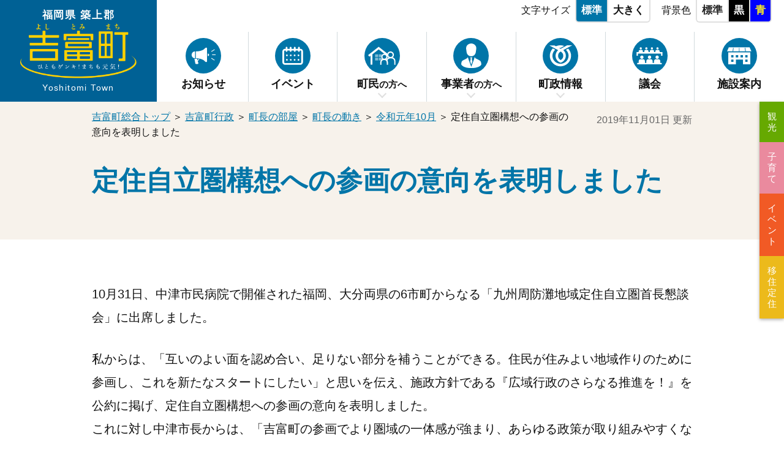

--- FILE ---
content_type: text/html
request_url: https://www.town.yoshitomi.lg.jp/gyosei/z110/e147/v471/x329/
body_size: 5478
content:
 <!DOCTYPE html>
<html lang="ja">
	<head>
	<meta charset="utf-8">

	<title>定住自立圏構想への参画の意向を表明しました | 福岡県築上郡 吉富町行政サイト</title>
	<meta name="robots" content="index,follow" />
	<meta name="description" content="誇りと絆を育む緑豊かな住みよいまち 小さなまちにあふれる輝き">


	<meta name="keywords" content="吉富町, よしとみ, 細男舞, 神相撲, くわしおのまい, かみずもう, 乾衣祭, おいろかし, 周防灘, 北九州," />

	<meta property="og:type" content="article" />
	
	<meta property="og:title" content="定住自立圏構想への参画の意向を表明しました | 福岡県築上郡 吉富町行政サイト" />
	<meta property="og:description" content="福岡県築上郡吉富町(よしとみまち)行政サイト">
	<meta property="og:url" content="https://www.town.yoshitomi.lg.jp/gyosei/z110/e147/v471/x329/" />
	<meta property="og:image" content="https://www.town.yoshitomi.lg.jp/user/gyosei/common2021/images/ogp_image.jpg" />
	<meta property="og:locale" content="ja_JP" />
	<meta property="og:site_name" content="吉富町行政サイト" />
	
    <meta name="viewport" content="width=device-width, initial-scale=1.0, viewport-fit=cover">
	
		<link rel="apple-touch-icon" href="/user/gyosei/common2021/images/i_icon.png">
		<link rel="shortcut icon" href="/user/gyosei/common/img/favicon.ico">
	
	<link rel="alternate" type="application/rss+xml" title="福岡県築上郡 吉富町行政サイト" href="/user/feed_out/gyosei_topics.xml">
	


<link type="text/css" href="/user/gyosei/common2021/css/html5reset.css" rel="stylesheet" media="all">
<link type="text/css" href="/user/gyosei/common2021/css/common.css?20231005" rel="stylesheet" media="all">
<link type="text/css" href="/user/gyosei/common2021/css/jquery.bxslider.css" rel="stylesheet" media="all">
<link type="text/css" href="/user/gyosei/common2021/css/style.css?20240222" rel="stylesheet" media="all">
<link type="text/css" href="/user/gyosei/common2021/css/style_sp.css?20240222" rel="stylesheet" media="all">
<link type="text/css" href="/user/gyosei/common2021/css/event_page.css" rel="stylesheet" media="all">
<link type="text/css" href="/user/gyosei/common2021/css/print_top.css" rel="stylesheet" media="print">




	



<!-- Google tag (gtag.js) -->
<script async src="https://www.googletagmanager.com/gtag/js?id=G-LXYPFEZV5F"></script>
<script>
  window.dataLayer = window.dataLayer || [];
  function gtag(){dataLayer.push(arguments);}
  gtag('js', new Date());

  gtag('config', 'G-LXYPFEZV5F');
</script>


</head>



<body class="temp" id="temp">

<!-- ALL/ -->
<div id="container">
    <noscript><div class="no_script">※当サイトはJavaScriptが有効になっていないと正常に表示されません。ブラウザ設定でJavaScriptを有効にしてご利用ください。</div></noscript>

	
	
    <div id="sp_menu_back"></div>
	
    <header id="header">
		
		
		
	
	
      <!-- #site_title/ -->
      <p id="site_title">
        <a href="/gyosei/">
          <span class="inner">
            <span class="logo">
              <img src="/user/gyosei/common2021/images/site_title.png" alt="吉富町">
            </span>
            <span class="title_text">
              <span class="ja">福岡県 築上郡</span>
              <span class="en">Yoshitomi Town</span>
            </span>
          </span>
        </a>
      </p>
	
		
		
      <div class="header_contents">
        <div class="text_property_box sp_off">
          <ul class="textsize" class="clearfix">
            <li class="title">文字サイズ</li>
            <li class="small_on"><a href="" class="toSmall">標準</a></li>
            <li class="large"><a href="" class="toLarge">大きく</a></li>
          </ul>
          <ul class="bg_color" class="clearfix">
            <li class="title">背景色</li>
            <li class="standard"><a href="javascript:tostandard();">標準</a></li>
            <li class="black"><a href="javascript:toblack();">黒</a></li>
            <li class="blue"><a href="javascript:toblue();">青</a></li>
          </ul>
        </div>
        <!-- /.text_property_box -->
  
		  
	
        <nav id="globalnavi" class="sp_menu">
          <div class="menu_inner">
    
            <div class="to_top sp">
              <a href="/gyosei/">トップに戻る</a>
            </div>
            <div class="search_box sp">
              <form action="//www.google.co.jp/search" method="get" target="_blank">
                <input type="hidden" name="pagesize" value="15">
                <input type="hidden" name="hl" value="ja">
                <input type="hidden" name="ie" value="utf8">
                <input type="hidden" name="oe" value="utf8">
                <input type="hidden" name="as_sitesearch" value="www.town.yoshitomi.lg.jp">
                <input type="text" name="query" size="16" border="0" class="search_form" placeholder="キーワード検索">
    
                <input type="submit" alt="サイト内検索" border="0" name="submit2" class="search_btn">
              </form>
            </div>
    
    
            <ul class="nav_list">
              <li>
                <a href="/gyosei/news/" class="gnav_link">
                  <span class="icon">
                    <img src="/user/gyosei/common2021/images/nav_icon_news.svg" alt="">
                  </span>
                  <span class="title">お知らせ</span>
                </a>
              </li>
              <li>
                <a href="/event/" class="gnav_link">
                  <span class="icon">
                    <img src="/user/gyosei/common2021/images/nav_icon_events.svg" alt="">
                  </span>
                  <span class="title">イベント</span>
                </a>
              </li>
              <li class="has_submenu">
                <a href="/chomin/" class="gnav_link">
                  <span class="icon">
                    <img src="/user/gyosei/common2021/images/nav_icon_chomin.svg" alt="">
                  </span>
                  <span class="title">町民<span class="smaller">の方へ</span></span>
                </a>
                <div class="sub_menu">
                  <div class="inner">
                    <p class="to_subtop"><a href="/chomin/">町民の方へTOP</a></p>
                    <ul>
								<li><a href="/gyosei/chomin/konnatokiha/">こんなときは</a></li>
								<li><a href="/gyosei/chomin/kenkou/">健康・医療</a></li>
								<li><a href="/gyosei/chomin/seikatsu/">生活・防犯・安全</a></li>
								<li><a href="/gyosei/chomin/119/">消防・防災</a></li>
								<li><a href="/gyosei/chomin/kosodate/">子育て</a></li>
								<li><a href="/gyosei/chomin/kyouiku/">教育</a></li>
								<li><a href="/gyosei/chomin/v725/">住民票・戸籍</a></li>
								<li><a href="/gyosei/chomin/hoken/">保険・年金</a></li>
								<li><a href="/gyosei/chomin/zeikin/">税金</a></li>
								<li><a href="/gyosei/chomin/fukushi/">福祉</a></li>
								<li><a href="/gyosei/chomin/w431/">文化・生涯学習・スポーツ</a></li>
								<li><a href="/gyosei/chomin/n387/">人権・男女共同参画</a></li>
								<li><a href="/gyosei/chomin/w738/">上下水道</a></li>
								<li><a href="/gyosei/chomin/u998/">動物・ペット</a></li>
								<li><a href="/gyosei/chomin/e105/">まちづくり・交流・協働</a></li>
								<li><a href="/gyosei/chomin/u108/">ごみ・環境・衛生</a></li>
								<li><a href="/gyosei/chomin/v111/">土地・住宅</a></li>
								<li><a href="/gyosei/chomin/u137/">道路・河川・公園・交通機関</a></li>
								<li><a href="/gyosei/chomin/n749/">選挙</a></li>
								<li><a href="/gyosei/chomin/g114/">マイナンバー</a></li>
								<li><a href="/gyosei/chomin/v481/">各種相談・申請</a></li>
                    </ul>
                  </div>
                </div>
              </li>
              <li class="has_submenu">
                <a href="/jigyo/" class="gnav_link">
                  <span class="icon">
                    <img src="/user/gyosei/common2021/images/nav_ivon_jigyosha.svg" alt="">
                  </span>
                  <span class="title">事業者<span class="smaller">の方へ</span></span>
                </a>
                <div class="sub_menu">
                  <div class="inner">
                    <p class="to_subtop"><a href="/jigyo/">事業者の方へTOP</a></p>
                    <ul>
								<li><a href="/gyosei/jigyo/x807/">入札・契約</a></li>
								<li><a href="/gyosei/jigyo/q409/">産業支援</a></li>
								<li><a href="/gyosei/jigyo/v174/">建設・都市計画</a></li>
								<li><a href="/gyosei/jigyo/u511/">広告募集</a></li>
								<li><a href="/gyosei/jigyo/w340/">起業・創業支援</a></li>
								<li><a href="/gyosei/jigyo/r144/">税金</a></li>
								<li><a href="/gyosei/jigyo/e395/">上下水道</a></li>
								<li><a href="/gyosei/jigyo/p115/">ごみ</a></li>
                    </ul>
                  </div>
                </div>
              </li>
              <li class="has_submenu">
                <a href="/chosei/" class="gnav_link">
                  <span class="icon">
                    <img src="/user/gyosei/common2021/images/nav_icon_chosei.svg" alt="">
                  </span>
                  <span class="title">町政情報</span>
                </a>
                <div class="sub_menu">
                  <div class="inner">
                    <p class="to_subtop"><a href="/chosei/">町政情報TOP</a></p>
                    <ul>
								<li><a href="/gyosei/chosei/y134/">町の概要</a></li>
								<li><a href="/gyosei/chosei/v995/">組織・庁舎案内</a></li>
								<li><a href="/gyosei/chosei/u983/">まちづくり・計画・施策</a></li>
								<li><a href="/gyosei/chosei/e111/">行財政</a></li>
								<li><a href="/gyosei/chosei/u162/">人事・採用</a></li>
								<li><a href="/gyosei/chosei/y113/">広報・広聴</a></li>
								<li><a href="/gyosei/chosei/v138/">情報公開・個人情報保護</a></li>
								<li><a href="/gyosei/chosei/w883/">町からの募集</a></li>
								<li><a href="/gyosei/chosei/u197/">統計</a></li>
                    </ul>
                  </div>
                </div>
              </li>
              <li>
                <a href="/gyosei/19/" class="gnav_link">
                  <span class="icon">
                    <img src="/user/gyosei/common2021/images/nav_icon_gikai.svg" alt="">
                  </span>
                  <span class="title">議会</span>
                </a>
              </li>
              <li>
                <a href="/gyosei/r197/" class="gnav_link">
                  <span class="icon">
                    <img src="/user/gyosei/common2021/images/nav_icon_facilities.svg" alt="">
                  </span>
                  <span class="title">施設案内</span>
                </a>
              </li>
            </ul>
    
            <div class="sp_area sp">
              <div class="button_contact">
                <a href="/gyosei/contact/">お問い合わせ先一覧</a>
              </div>
              <div class="official_sns">
                <p>吉富町公式<span class="blue">SNS</span></p>
                <ul class="sns_links">
                  <li>
                    <a href="https://www.facebook.com/yoshitomitown/" target="_blank">
                      <img src="/user/gyosei/common2021/images/icon_fb.svg" alt="公式Facebook">
                    </a>
                  </li>
                  <li>
                    <a href="https://x.com/yoshitomi_town" target="_blank">
                      <img src="/user/entrance/common/img/icon/sns_oval_x.png" alt="公式X">
                    </a>
                  </li>
                  <li>
                    <a href="" target="_blank">
                      <img src="/user/gyosei/common2021/images/icon_line.svg" alt="LINE">
                    </a>
                  </li>
                </ul>
              </div>
              <div class="to_sitemap">
                <a href="/gyosei/sitemap/">サイトマップから探す</a>
              </div>
				  <ul class="sub_site_link_tab">
					<li class="tab02"><a href="/kanko/">観光</a></li>
					<li class="tab03"><a href="/kosodate/">子育て</a></li>
					<li class="tab04"><a href="/event/">イベント</a></li>
					<li class="tab05"><a href="/iju/">移住定住</a></li>
				  </ul>
				
            </div>

    
            <div class="sp_menu_close sp">メニューを閉じる</div>
          </div>
          <!-- /.menu_inner -->
        </nav>
        <!-- /#globalnavi -->
	
    
      </div>


      <div id="text_menu_btn" class="sp_menu_button">
        <p class="menu_button">
          <img src="/user/gyosei/common2021/images/sp_menu_text.svg" class="white button_image" alt="">
          <img src="/user/gyosei/common2021/images/sp_menu_text_white.svg" class="black button_image" alt="">
          <img src="/user/gyosei/common2021/images/sp_menu_text_yellow.svg" class="blue button_image" alt="">
          <img src="/user/gyosei/common2021/images/sp_menu_text_close.svg" class="white button_close" alt="">
        </p>
        <p class="menu_title">文字・色</p>
      </div>
		
		
      <div id="menu_btn" class="sp_menu_button">
        <p class="menu_button">
          <img src="/user/gyosei/common2021/images/sp_menu.svg" class="white button_image" alt="">
          <img src="/user/gyosei/common2021/images/sp_menu_white.svg" class="black button_image" alt="">
          <img src="/user/gyosei/common2021/images/sp_menu_yellow.svg" class="blue button_image" alt="">
          <img src="/user/gyosei/common2021/images/sp_menu_close.svg" class="white button_close" alt="">
          <img src="/user/gyosei/common2021/images/sp_menu_close_white.svg" class="black button_close" alt="">
          <img src="/user/gyosei/common2021/images/sp_menu_close_yellow.svg" class="blue button_close" alt="">
        </p>
        <p class="menu_title">メニュー</p>
      </div>
		

		
    </header>
    <!-- /#header -->


    <div id="text_menu" class="sp_menu">
      <div class="text_property_box">
        <ul class="textsize" class="clearfix">
          <li class="title">文字サイズ</li>
          <li class="small_on"><a href="" class="toSmall">標準</a></li>
          <li class="large"><a href="" class="toLarge">大きく</a></li>
        </ul>
        <ul class="bg_color" class="clearfix">
          <li class="title">背景色</li>
          <li class="standard"><a href="javascript:tostandard();">標準</a></li>
          <li class="black"><a href="javascript:toblack();">黒</a></li>
          <li class="blue"><a href="javascript:toblue();">青</a></li>
        </ul>
      </div>
      <div class="sp_menu_close sp">メニューを閉じる</div>
    </div>
    <!-- /#text_menu -->
		
	
	
	
	
		
    <!-- #conts/-->
    <main id="conts" class="in">

		

    <div class="page_title_wrap">
      <div class="wrapper">
        <div id="navibar">
				<p>
					
					
		  	
					


	



<span><a href="/">吉富町総合トップ</a></span> ＞ 




<span><a href="/gyosei/">吉富町行政</a></span> ＞ 




<span><a href="/gyosei/z110/">町長の部屋</a></span> ＞ 




<span><a href="/gyosei/z110/e147/">町長の動き</a></span> ＞ 




<span><a href="/gyosei/z110/e147/v471/">令和元年10月</a></span> ＞ 




<span>定住自立圏構想への参画の意向を表明しました</span>















			
				</p>
        </div>
		  
				<h1 class="page_title">定住自立圏構想への参画の意向を表明しました</h1>

		  

			<p class="update">2019年11月01日 更新</p>
		  
		  	
      </div>
    </div>

    <div class="wrapper">

	

		
		<div class="body"><p>10月31日、中津市民病院で開催された福岡、大分両県の6市町からなる「九州周防灘地域定住自立圏首長懇談会」に出席しました。</p>

<p>私からは、「互いのよい面を認め合い、足りない部分を補うことができる。住民が住みよい地域作りのために参画し、これを新たなスタートにしたい」と思いを伝え、施政方針である『広域行政のさらなる推進を！』を公約に掲げ、定住自立圏構想への参画の意向を表明しました。<br>
これに対し中津市長からは、「吉富町の参画でより圏域の一体感が強まり、あらゆる政策が取り組みやすくなる」と歓迎の意向を示していただけました。</p>
<div class="clear"></div></div>
<img class="filer_image " alt="8D5C3007.JPG" src="/user/filer_public_thumbnails/filer_public/b2/3a/b23ac730-3b7b-4faa-ac21-4bcb63038526/8d5c3007.jpg__980x653_q85_subsampling-2.jpg" />
<div class="body"><p>吉富町の表明を受け、中心市である中津市が圏域市町に対して、参画への経過報告と次期共生ビジョン策定に向けた概要説明に関する首長懇談会が開催され、圏域すべての首長による懇談の場に招かれ、活発な意見交換を行いました。</p>
<div class="clear"></div></div>
<img class="filer_image " alt="8D5C2972.JPG" src="/user/filer_public_thumbnails/filer_public/b1/33/b1338843-0e3d-4b6f-81af-7641257a7a3f/8d5c2972.jpg__980x653_q85_subsampling-2.jpg" />
<img class="filer_image " alt="8D5C2974.JPG" src="/user/filer_public_thumbnails/filer_public/42/7e/427e80ed-ad2b-4671-a1c5-0f356dbe0636/8d5c2974.jpg__980x653_q85_subsampling-2.jpg" />

		
		
		
		
	
		
	
		
		
	
		
	
		
		
	
		
	</div>
	

	</main>
	<!-- /#conts -->
	
	
	
	<!-- #footer/ -->
	<footer id="footer">

    <div id="footer_info">
      <div class="wrapper">
		  
        <div id="footer_site_title">
          <div class="footer_logo">
            <img src="/user/gyosei/common2021/images/footer_logo.svg" alt="">
          </div>
          <div class="site_title_area">
            <p class="title_sub">福岡県 築上郡</p>
            <p class="title_text">
              <img src="/user/gyosei/common2021/images/site_title.png" alt="吉富町">
            </p>
          </div>
        </div>
		  

        <div class="facility_info">
          <p class="facility_name">福岡県築上郡 吉富町役場</p>
          <address>〒871-8585 福岡県築上郡吉富町大字広津226番地1<a href="https://goo.gl/maps/JNcb2euM8GW1kDQC6" target="_blank">【地図】</a></address>
          <div class="tel_area">
            <p class="tel">電話 <strong>0979-24-1122</strong><span class="smaller">(代表)</span> </p>
            <p class="fax">FAX 0979-24-3219</p>
          </div>
          <p class="open_hours">開庁時間　<strong>午前8時30分～午後5時15分</strong>(土日祝日除く)</p>

        </div>

        <div class="footer_links_area">
          <div class="button_contact">
             <a href="/gyosei/contact/">お問い合わせ先一覧</a>
          </div>
		  
          <ul class="footer_links">
            <li><a href="/gyosei/">ホーム</a></li>
            <li><a href="/gyosei/sitemap/">サイトマップ</a></li>
            <li><a href="/gyosei/23/">当サイトについて</a></li>
            <li><a href="/gyosei/link/">リンク集</a></li>
          </ul>
		  
        </div>
      </div>
    </div>
    <!--/#footer_info-->


      <div class="footer_bottom">
        <div class="wrapper">
          <small>&copy;2021 Yoshitomi Town.</small>
        </div>
      </div>
      <!--/.footer_bottom-->

  </footer>
  <!-- /#footer -->
	  	
	
	<!-- /FOOT -->
</div>
 <!-- /#container-->
	
	


      <div id="side_fixed_box">
        <a href="" onClick="return false" class="top_page">
          <img class="white" src="/user/gyosei/common2021/images/pagetop.svg" alt="上へ戻る">
          <img class="black" src="/user/gyosei/common2021/images/pagetop_bk.svg" alt="上へ戻る">
          <img class="blue" src="/user/gyosei/common2021/images/pagetop_bl.svg" alt="上へ戻る">
        </a>
      </div>
      <!-- /#side_fixed_box-->
	
	

      <ul class="sub_site_link_tab sp_off">
        <li class="tab02"><a href="/kanko/">観光</a></li>
        <li class="tab03"><a href="/kosodate/">子育て</a></li>
        <li class="tab04"><a href="/event/">イベント</a></li>
        <li class="tab05"><a href="/iju/">移住定住</a></li>
      </ul>


<!--　-->
	
<script src="//ajax.googleapis.com/ajax/libs/jquery/1.11.3/jquery.min.js"></script>
<script src="/user/gyosei/common2021/js/modernizr.custom.js" charset="UTF-8"></script>
<script src="/user/gyosei/common2021/js/smoothscroll.js" charset="UTF-8"></script>
<script src="/user/gyosei/common2021/js/jquery.bxslider.min.js" charset="UTF-8"></script>
<script src="/user/gyosei/common2021/js/jquery.cookie.js" charset="UTF-8"></script>
<script src="/user/gyosei/common2021/js/original.js?20241202" charset="UTF-8"></script>
<script src="/user/gyosei/common2021/js/share.js" charset="UTF-8"></script>




<script type="text/javascript" src="/_Incapsula_Resource?SWJIYLWA=719d34d31c8e3a6e6fffd425f7e032f3&ns=1&cb=1946154687" async></script></body>
</html>










--- FILE ---
content_type: text/css
request_url: https://www.town.yoshitomi.lg.jp/user/gyosei/common2021/css/common.css?20231005
body_size: 7450
content:
@charset "UTF-8";
/* common
====================================================================================================================================== */
/*非表示*/
.none {
  display: none !important;
}

.visible-off {
  display: none;
}

img.filer_image.none {
  display: inline !important;
}

/*スマホ・PC振り分け*/
.sp {
  display: none !important;
}

.sp_inline {
  display: none !important;
}

.hide {
  display: none;
}

img {
  vertical-align: bottom;
  max-width: 100%;
  height: auto;
}

/*左寄せ・右寄せ対策*/
img.left_align_img {
  margin-right: 15px;
}

img.right_align_img {
  margin-left: 15px;
}

/*取り消し線を引く*/
.deleted {
  text-decoration: line-through;
}

iframe {
  max-width: 100%;
}

.flex {
  display: flex;
  flex-direction: row;
  flex-wrap: nowrap;
  justify-content: space-between;
}

.white {
  color: #fff;
}

.bg_white {
  background-color: #fff;
}

/*画像背景のボタン*/
.bg_img_btn a,
a.bg_img_btn {
  display: block;
  background: no-repeat;
  text-indent: 100%;
  white-space: nowrap;
  overflow: hidden;
}

/*center button list*/
.btn_center_box {
  clear: both;
  overflow: hidden;
  width: 100%;
  margin: 0 0 10px;
}

.btn_center_box:after {
  content: ".";
  display: block;
  clear: both;
  height: 0;
  visibility: hidden;
}

.btn_center_box ul {
  position: relative;
  left: 50%;
  float: left;
  margin: 0;
  overflow: visible;
  list-style: none;
  list-style-position: inside;
}

.btn_center_box ul:after {
  content: ".";
  display: block;
  clear: both;
  height: 0;
  visibility: hidden;
}

.btn_center_box li {
  position: relative;
  left: -50%;
  float: left;
  list-style: none;
  display: inline;
}

.btn_center_box li:first-child {
  margin: 0;
}

.btn_center_box li a {
  margin: 0 10px 10px;
}

/*list*/
#conts ul,
.contents ul {
  background: none;
  list-style-type: none;
  list-style-position: outside;
  padding: 0;
  margin-bottom: 2em;
}

#conts ul > li,
.contents ul > li {
  position: relative;
  padding-left: 1em;
  margin-bottom: 0.55em;
  font-size: 1.0625em;
  margin-bottom: 1em;
  line-height: 1.5;
}

#conts ul > li ul li,
#conts ul > li ol li,
.contents ul > li ul li,
.contents ul > li ol li {
  font-size: 1em;
}

#conts ul > li:before,
.contents ul > li:before {
  content: "●";
  color: #FDD000;
  position: absolute;
  left: 0;
  top: 0;
}

#conts ul.sitemap {
  margin-bottom: 0;
}

#conts ol,
.contents ol {
  counter-reset: ordered_num;
  background: none;
  overflow: hidden;
  margin-bottom: 1.2em;
}

#conts ol > li,
.contents ol > li {
  text-indent: -1.7em;
  padding-left: 1.7em;
  margin-bottom: 1em;
  line-height: 1.5;
}

#conts ol > li ol li,
#conts ol > li ul li,
.contents ol > li ol li,
.contents ol > li ul li {
  font-size: 1em;
}

#conts ol > li ul li,
.contents ol > li ul li {
  text-indent: 0;
}

#conts ol > li:before,
.contents ol > li:before {
  counter-increment: ordered_num;
  content: counter(ordered_num);
  font-weight: bold;
  background-color: #0075A8;
  display: inline-block;
  color: #fff;
  width: 1.5em;
  height: 1.5em;
  line-height: 1.5em;
  border-radius: 50%;
  margin-right: 0.6em;
  text-indent: 0;
  text-align: center;
  vertical-align: middle;
}

#conts ul.caution, .contents ul.caution {
  margin-bottom: 2.5em;
}

#conts ul.caution li, .contents ul.caution li {
  margin-bottom: 0;
}

#conts ul.caution li:before, .contents ul.caution li:before {
  content: "※";
}

#conts ul.plane,
#conts ol.plane,
#conts ul.plane li,
#conts ol.plane li, .contents ul.plane,
.contents ol.plane,
.contents ul.plane li,
.contents ol.plane li {
  list-style-type: none !important;
  padding: 0;
}

#conts ul.plane li:before,
#conts ol.plane li:before, .contents ul.plane li:before,
.contents ol.plane li:before {
  display: none;
}

/*news list*/
#conts .article_list {
  padding: 0;
}

#conts .article_list li {
  padding-left: 0;
  padding-bottom: 1em !important;
  margin-bottom: 1em;
  border-bottom: 1px solid #e0e0e0;
  line-height: 1.5;
  display: flex;
  justify-content: flex-start;
  align-items: center;
  flex-wrap: wrap;
}

#conts .article_list li:before {
  display: none;
}

#conts .article_list li time, #conts .article_list li a {
  display: block;
}

#conts .article_list li .new {
  margin-bottom: 0;
  margin-right: 10px;
  font-size: 0.8em;
  line-height: 1;
  padding: 0.25em 0.65em;
  color: #006195;
  background-color: #FDD000;
  border-radius: 4px;
  white-space: nowrap;
}

#conts .article_list li time {
  font-size: 0.75em;
  color: #111;
  line-height: 1;
  white-space: nowrap;
}

#conts .article_list li a {
  display: block;
  width: 100%;
  font-size: 0.9em;
  font-weight: bold;
  margin-top: 10px;
}

#conts .article_list li.no_news {
  border-bottom: none;
  padding-bottom: 0 !important;
}

#conts .article_list li.no_news p {
  margin-bottom: 0;
  font-size: 0.9em;
}

/*default heading*/
h1,
h2,
h3,
h4,
h5,
h6 {
  font-weight: normal;
  margin: 0 0 0.8em;
  line-height: 1.3;
}

h1.page_title {
  font-size: 2.2em;
  font-weight: bold;
  color: #0075A8;
  text-align: left;
  line-height: 1.3em;
  margin-bottom: 0.4em;
}

h2 {
  font-size: 1.7em;
  font-weight: bold;
  line-height: 1.4em;
  text-align: left;
  padding-bottom: 0.3em;
  padding-left: 0.5em;
  margin-bottom: 1.2em;
  border-bottom: 4px solid #0075A8;
}

h3 {
  font-size: 1.2em;
  font-weight: bold;
  text-align: left;
  line-height: 1.4em;
  color: #0075A8;
  background-color: #F7F2EB;
  padding: 0.5em 0.5em 0.5em 1em;
  margin-bottom: 1.2em;
  position: relative;
}

h3:before {
  content: "";
  display: block;
  position: absolute;
  top: 0;
  left: 0;
  width: 5px;
  height: 100%;
  background-color: #0075A8;
}

h3.simple {
  padding: 0;
  background: none;
  position: static;
}

h3.simple:before {
  display: none;
}

h4 {
  font-size: 1.05em;
  font-weight: bold;
  text-align: left;
  line-height: 1.4em;
  padding-left: 1.3em;
  text-indent: -1.3em;
  margin-bottom: 0.8em;
}

h4:before {
  content: "";
  display: inline-block;
  vertical-align: middle;
  top: 0;
  left: 0;
  background-color: #FDD000;
  width: 1em;
  height: 1em;
  border-radius: 50%;
  margin-right: 0.3em;
}

h5 {
  font-size: 1.05em;
  font-weight: bold;
  text-align: left;
  line-height: 1.4em;
  margin-bottom: 0.8em;
}

/*hr*/
hr {
  height: 1px;
  border-bottom: solid 1px #D2DADD;
  background: none;
  margin: 2em 0;
  overflow: hidden;
}

/*段落*/
table p {
  margin-bottom: 0;
  line-height: 1.7em;
}

/*カラー*/
.red {
  color: #BF1100;
}

.blue {
  color: #0075A8;
}

.green {
  color: #007C1D;
}

.orange {
  color: #e60;
}

.font_maru {
  font-family: "ヒラギノ丸ゴ Pro W4","ヒラギノ丸ゴ Pro","Hiragino Maru Gothic Pro","ヒラギノ角ゴ Pro W3","Hiragino Kaku Gothic Pro","HG丸ｺﾞｼｯｸM-PRO","HGMaruGothicMPRO",'M PLUS Rounded 1c', sans-serif;
}

.font_mincho {
  font-family: "Times New Roman", "游明朝", "Yu Mincho", "游明朝体", "YuMincho", 'Noto Serif JP', "ヒラギノ明朝 Pro W3", "Hiragino Mincho Pro", "HiraMinProN-W3", "HGS明朝E", "ＭＳ Ｐ明朝", "MS PMincho", serif;
}

/*画像*/
.wide_photo_image {
  position: relative;
  margin: 4.3em 0 0;
}

.wide_photo_image.in {
  margin: 3em 0 4em;
}

.wide_photo_image img {
  width: 100%;
  margin: 0;
}

.wide_photo_image .caption {
  color: #fff;
  position: absolute;
  right: 2.5%;
  bottom: 2%;
  font-size: 0.78em;
}

/*container*/
.section_box {
  clear: both;
  padding: 0;
  margin-bottom: 3em !important;
}

.section_box .img_box {
  text-align: center;
}

.section_box figure {
  margin-bottom: 1em;
  text-align: center;
}

.section_box:after {
  content: "";
  display: block;
  clear: both;
  height: 0;
  visibility: hidden;
}

/*3列ボックス*/
.box_3_column {
  overflow: hidden;
  margin: 0 -1.5% 1.5em;
}

.box_3_column .box {
  float: left;
  width: 33.3333333%;
  padding: 0 1.5%;
  margin-bottom: 2em;
}

/*2列ボックス*/
.box_2_column {
  overflow: hidden;
  margin: 0 -1.5% 1.5em;
}

.box_2_column .box {
  float: left;
  width: 50%;
  padding: 0 1.5%;
  margin-bottom: 3%;
}

/*索引*/
.index_box {
  border-bottom: 1px solid #e0e0e0;
  padding-bottom: 1.1em;
  margin-bottom: 1.1em;
  display: flex;
  flex-direction: row;
  flex-wrap: nowrap;
}

.index_box .icon {
  width: 150px;
  margin-right: 1em;
  margin-bottom: 0;
}

.index_box .icon a:hover {
  opacity: 0.7;
}

.index_box .icon img {
  width: 100%;
  height: auto;
}

.index_box .index_text {
  width: calc(100% - 150px - 1em);
  position: relative;
}

.index_box .index_text.date_enabled {
  padding-top: 1.2em;
}

.index_box .index_text p:empty {
  display: none;
}

.index_box .time {
  line-height: 1;
  margin-bottom: 0.5em;
}

.index_box time {
  font-size: 0.75em;
  color: #111;
}

.index_box .update {
  position: absolute;
  top: 0;
  left: 0;
  width: 100%;
  font-size: 0.75em;
  color: #111;
  line-height: 1;
}

.index_box .title {
  display: block;
  font-size: 1em;
  font-weight: bold;
  color: #0075A8;
  line-height: 1.5em;
  margin-bottom: 0;
}

.index_box .title a {
  display: block;
  position: relative;
  padding-left: 0.8em;
}

.index_box .title a, .index_box .title a:link {
  text-decoration: none;
}

.index_box .title a:before {
  content: "";
  position: absolute;
  top: 0.5em;
  left: 0;
  display: block;
  width: 0.4em;
  height: 0.4em;
  border-top: 2px solid #0075A8;
  border-right: 2px solid #0075A8;
  transform: rotate(45deg);
}

.index_box .title a:hover {
  text-decoration: underline;
}

.index_box .comment_text {
  margin-top: 0.4em;
  font-size: 0.8em;
}

.index_box .comment_text,
.index_box .comment_text p {
  font-weight: normal;
  line-height: 1.75em;
  color: #111;
}

.index_box .comment_text p {
  margin-bottom: 0;
}

.index_box .comment_text font {
  font-size: 1em !important;
}

.index_box.noimage {
  display: block;
}

.index_box.noimage .index_text {
  width: auto;
}

.list_box {
  border-bottom: 1px solid #e0e0e0;
  padding-bottom: 1.1em;
  margin-bottom: 1.1em;
  display: flex;
  flex-direction: row;
  flex-wrap: nowrap;
}

.list_box .icon_image {
  width: 150px;
  margin-right: 1em;
  margin-bottom: 0;
}

.list_box .icon_image a:hover {
  opacity: 0.7;
}

.list_box .icon_image img {
  width: 100%;
  height: auto;
}

.list_box .main_area {
  width: calc(100% - 150px - 1em);
}

.list_box .time {
  line-height: 1;
  margin-bottom: 0.5em;
}

.list_box time {
  font-size: 0.75em;
  color: #111;
}

.list_box .title {
  font-size: 1em;
  font-weight: bold;
  color: #0075A8;
  line-height: 1.5em;
  margin-bottom: 0;
}

.list_box .title a {
  display: block;
  position: relative;
  padding-left: 0.8em;
}

.list_box .title a, .list_box .title a:link {
  text-decoration: none;
}

.list_box .title a:before {
  content: "";
  position: absolute;
  top: 0.5em;
  left: 0;
  display: block;
  width: 0.4em;
  height: 0.4em;
  border-top: 2px solid #0075A8;
  border-right: 2px solid #0075A8;
  transform: rotate(45deg);
}

.list_box .title a:hover {
  text-decoration: underline;
}

.list_box .comment_text {
  margin-top: 0.4em;
  font-size: 0.8em;
}

.list_box .comment_text,
.list_box .comment_text p {
  font-weight: normal;
  line-height: 1.75em;
  color: #111;
}

.list_box .comment_text p {
  margin-bottom: 0;
}

.list_box .comment_text font {
  font-size: 1em !important;
}

.list_box.noimage {
  display: block;
}

.list_box.noimage .main_area {
  width: auto;
}

.listbox_2_col,
.listbox_3_col {
  display: inline-block;
  vertical-align: top;
  width: 47.5%;
  padding: 0;
  margin: 0 1% 2em;
}

.listbox_2_col a .detail_box,
.listbox_3_col a .detail_box {
  position: relative;
}

.listbox_2_col a .detail_box:after,
.listbox_3_col a .detail_box:after {
  content: "";
  position: absolute;
  right: 20px;
  top: 50%;
  display: block;
  width: 0.5em;
  height: 0.5em;
  border-top: 2px solid #15649E;
  border-right: 2px solid #15649E;
  transform: translateY(-50%) rotate(45deg);
}

.listbox_2_col a, .listbox_2_col a:link,
.listbox_3_col a,
.listbox_3_col a:link {
  text-decoration: none;
  color: #001414;
}

.listbox_2_col a:hover .detail_box,
.listbox_3_col a:hover .detail_box {
  background-color: #E6F7FF;
  border-color: #0075A8;
}

.listbox_2_col a:hover .comment, .listbox_2_col a:hover .comment p,
.listbox_3_col a:hover .comment,
.listbox_3_col a:hover .comment p {
  color: #E02B00;
}

.listbox_2_col .detail_box,
.listbox_3_col .detail_box {
  border: 2px solid #e0e0e0;
  border-radius: 7px;
  background-color: #fff;
  overflow: hidden;
  display: flex;
  justify-content: flex-start;
  align-items: center;
  transition: .3s;
}

.listbox_2_col .detail_box p,
.listbox_3_col .detail_box p {
  margin-bottom: 0;
}

.listbox_2_col .image_area,
.listbox_3_col .image_area {
  width: 150px;
}

.listbox_2_col .image_area img,
.listbox_3_col .image_area img {
  width: 100%;
  height: auto;
}

.listbox_2_col .title,
.listbox_3_col .title {
  width: calc(100% - 150px - 2em);
  font-size: 1em;
  font-weight: bold;
  line-height: 1.4em;
  margin-left: 0.7em;
  color: #0075A8;
}

.listbox_2_col .comment,
.listbox_3_col .comment {
  margin-top: 0.4em;
  font-size: 0.8em;
}

.listbox_2_col .comment, .listbox_2_col .comment p,
.listbox_3_col .comment,
.listbox_3_col .comment p {
  margin-bottom: 0;
  color: #111;
  line-height: 1.6em;
}

.listbox_2_col.noimage .detail_box,
.listbox_3_col.noimage .detail_box {
  display: block;
}

.listbox_2_col.noimage .title,
.listbox_3_col.noimage .title {
  width: auto;
  margin-left: 0;
  padding: 1.2em 2em 1.2em 1em;
}

.listbox_3_col {
  width: 31%;
  margin: 0 0.7% 2em;
}

.listbox_3_col.koho a .detail_box {
  display: block;
  border: none;
  position: relative;
  background-color: transparent;
}

.listbox_3_col.koho a .detail_box:after {
  display: none;
}

.listbox_3_col.koho a:hover {
  opacity: 0.7;
}

.listbox_3_col.koho a:hover .detail_box {
  background: none;
}

.listbox_3_col.koho a:hover .title .title_text {
  text-decoration: underline;
}

.listbox_3_col.koho .image_area {
  width: 79%;
  margin: 0 auto 1em;
}

.listbox_3_col.koho .title {
  width: auto;
  text-align: center;
  margin-left: 0;
}

.listbox_3_col.koho .title .title_text {
  display: block;
}

.listbox_3_col.koho .title .extension {
  display: block;
  margin-top: 0.3em;
  font-size: 0.85em;
  font-weight: normal;
  color: #111;
  line-height: 1.4;
}

/*image背景ボタンリスト*/
.bg_img_btn a {
  display: block;
  background: no-repeat;
  text-indent: 100%;
  white-space: nowrap;
  overflow: hidden;
}

/*image100%*/
.img_wide {
  width: 100%;
}

/*button design*/
/*ボタン*/
.button_area {
  text-align: center;
  margin-bottom: 2em;
}

a.btn,
button.btn,
.btn a,
.button_area a,
#myreset,
form input.submit_btn {
  display: inline-block;
  position: relative;
  border-radius: 2em;
  background-color: #0075A8;
  border: solid 3px #0075A8;
  width: 48%;
  max-width: 360px;
  padding: 0.9em 1em 0.9em 0.5em;
  text-align: center;
  font-size: 1em;
  font-weight: bold;
  line-height: 1.4;
  vertical-align: middle;
}

a.btn + a,
a.btn + input,
button.btn + a,
button.btn + input,
.btn a + a,
.btn a + input,
.button_area a + a,
.button_area a + input,
#myreset + a,
#myreset + input,
form input.submit_btn + a,
form input.submit_btn + input {
  margin-left: 1.8%;
}

a.btn, a.btn:link,
button.btn,
button.btn:link,
.btn a,
.btn a:link,
.button_area a,
.button_area a:link,
#myreset,
#myreset:link,
form input.submit_btn,
form input.submit_btn:link {
  color: #fff;
  text-decoration: none;
}

a.btn:before,
button.btn:before,
.btn a:before,
.button_area a:before,
#myreset:before,
form input.submit_btn:before {
  content: "";
  display: block;
  width: 0.5em;
  height: 0.5em;
  position: absolute;
  top: 50%;
  right: 1em;
  border-top: 2px solid #fff;
  border-right: 2px solid #fff;
  transform: translateY(-50%) rotate(45deg);
}

a.btn:hover,
button.btn:hover,
.btn a:hover,
.button_area a:hover,
#myreset:hover,
form input.submit_btn:hover {
  background: #E6F7FF;
  border-color: #0075A8;
  color: #0075A8;
}

a.btn:hover:before,
button.btn:hover:before,
.btn a:hover:before,
.button_area a:hover:before,
#myreset:hover:before,
form input.submit_btn:hover:before {
  border-color: #0075A8;
}

a.btn.arrow_left,
button.btn.arrow_left,
.btn a.arrow_left,
.button_area a.arrow_left,
#myreset.arrow_left,
form input.submit_btn.arrow_left {
  padding-left: 1em;
  padding-right: 0.5em;
}

a.btn.arrow_left:before,
button.btn.arrow_left:before,
.btn a.arrow_left:before,
.button_area a.arrow_left:before,
#myreset.arrow_left:before,
form input.submit_btn.arrow_left:before {
  right: auto;
  left: 1em;
  border: none;
  border-left: 2px solid #fff;
  border-bottom: 2px solid #fff;
}

a.btn.arrow_left:hover:before,
button.btn.arrow_left:hover:before,
.btn a.arrow_left:hover:before,
.button_area a.arrow_left:hover:before,
#myreset.arrow_left:hover:before,
form input.submit_btn.arrow_left:hover:before {
  border-color: #0075A8;
}

a.btn.white,
button.btn.white,
.btn a.white,
.button_area a.white,
#myreset.white,
form input.submit_btn.white {
  border-color: #eee;
  background-color: #fff;
  color: #0075A8;
}

a.btn.white:before,
button.btn.white:before,
.btn a.white:before,
.button_area a.white:before,
#myreset.white:before,
form input.submit_btn.white:before {
  border-color: #0075A8;
}

a.btn.white:hover,
button.btn.white:hover,
.btn a.white:hover,
.button_area a.white:hover,
#myreset.white:hover,
form input.submit_btn.white:hover {
  background: #E6F7FF;
  border-color: #0075A8;
  color: #0075A8;
}

a.btn.white:hover:before,
button.btn.white:hover:before,
.btn a.white:hover:before,
.button_area a.white:hover:before,
#myreset.white:hover:before,
form input.submit_btn.white:hover:before {
  border-color: #0075A8;
}

/* ２列ボタン */
.button_2_column {
  display: flex;
  flex-direction: row;
  flex-wrap: wrap;
  justify-content: space-between;
  margin-bottom: 2em;
}

.button_2_column .btn {
  display: block;
  width: 48%;
  margin-bottom: 1.1em;
}

.button_2_column .btn a {
  display: block;
  margin: 0;
  width: 100%;
}

a.btn.gold_btn,
.btn.gold_btn a,
a.btn.gold_btn:hover,
.btn.gold_btn a:hover {
  background-color: #7b6737;
  background-image: url(../images/icon_w_r.png);
  color: #fff;
  border-color: #7b6737;
}

/*a.btn:before, #myreset:before { content:""; display:inline-block; background:url(../images/icon.png) no-repeat; width:9px; height:16px; margin-right:10px; vertical-align:middle; }*/
a.btn.btn_simple {
  background: #000;
  color: #fff;
  border: none;
  font-size: 1em;
  padding: 0.5em 3em;
  min-width: 0;
}

a.btn.btn_simple:hover {
  color: #fff;
}

/*戻る*/
a.btn.back,
button.btn.back,
.btn.back a,
button.btn.back:hover {
  margin-right: 20px;
  background: url(../images/icon_back.png) no-repeat 20px center;
  color: #7b6737;
  padding-left: 40px;
  padding-right: 20px;
  border: 0;
}

/*a.btn.back:before, #myreset:before { background-image:url(../images/icon_back.png); margin-right:14px; }*/
/*icon*/
.btn_icon {
  display: inline-block;
  background: url(../images/icon_arrow_green_r.png) no-repeat left center;
  padding: 2px 0 2px 30px;
  margin-top: 1.5em;
}

.btn_icon.btn_dl {
  background-image: url(../images/icon_dl.png);
}

/*wide*/
a.btn_wide {
  display: block;
  background: #000;
  color: #fff;
  width: 100%;
  margin: 0;
  padding: 0.8em 10px;
  font-size: 1.9em;
  letter-spacing: 0.2em;
}

a.btn:hover,
button:hover,
.btn a:hover,
#myreset:hover,
.btn_icon:hover,
a.btn_wide:hover,
form input.submit_btn:hover {
  opacity: 0.8;
}

a.btn:hover,
.btn a:hover,
button:hover {
  color: #333;
}

/*table*/
/* テーブル */
table {
  width: 100%;
  padding: 0;
  margin-bottom: 2.5em;
  border-collapse: collapse;
  vertical-align: top;
  border: 1px solid #aaa;
}

table caption {
  display: none;
  font-weight: bold;
  background-color: transparent;
  text-align: center;
  padding: 0.7em 0.7em;
}

table th, table td {
  border: 1px solid #aaa;
}

table th, table td {
  font-size: 0.9em;
  padding: 1.1em;
}

table th {
  font-weight: bold;
  width: auto;
  white-space: nowrap;
}

table thead th {
  background-color: #0075A8;
  color: #fff;
  font-size: 0.8em;
  font-weight: bold;
  padding: 0.9em 1.2em;
}

table tbody th {
  background-color: #F7F2EB;
}

.table00 {
  width: 100%;
}

.table00 th {
  padding: 1em 0.5em;
  text-align: left;
  vertical-align: top;
}

.table00 td {
  padding: 1em 0.5em;
  vertical-align: top;
}

.table01, .table02 {
  width: 100%;
  border: none;
}

.table01 thead th, .table02 thead th {
  border-top: none;
  color: #0075A8;
}

.table01 th, .table01 td, .table02 th, .table02 td {
  vertical-align: top;
  border: none;
  text-align: left;
}

.table01 th, .table02 th {
  padding: 0.7em 0.5em 0.7em 0.7em;
  background: none;
  font-weight: bold;
}

.table01 td, .table02 td {
  padding: 0.7em 0.7em 0.7em 0.5em;
}

.table01 th, .table01 td {
  border-top: 1px solid #aaa;
  border-bottom: 1px solid #aaa;
}

.table02 th, .table02 td {
  border-top: 1px dotted #aaa;
  border-bottom: 1px dotted #aaa;
}

.table03 {
  width: 100%;
}

.table03, .table03 th, .table03 td {
  padding: 0.7em 0.7em;
}

.table03 th, .table03 td {
  vertical-align: middle;
}

/* color box
====================================================================================================================================== */
.bg_black {
  background: #000;
  color: #fff;
}

/*画像で見出しを作る用（スタイルを強制リセット）*/
h1.plane,
h2.plane,
h3.plane,
h4.plane,
h5.plane {
  background: none !important;
  border: none !important;
  padding-left: 0 !important;
  padding-right: 0 !important;
  padding-top: !important;
}

h1.plane:after,
h2.plane:after,
h3.plane:after,
h4.plane:after,
h5.plane:after {
  display: none !important;
}

h1.plane img,
h2.plane img,
h3.plane img,
h4.plane img,
h5.plane img {
  margin: 0;
  max-width: none;
}

/*adjust*/
.clear {
  clear: both;
}

.ma0 {
  margin: 0 !important;
}

.mab0 {
  margin-bottom: 0 !important;
}

.mab5 {
  margin-bottom: 5px !important;
}

.mab10 {
  margin-bottom: 10px !important;
}

.mab20 {
  margin-bottom: 20px !important;
}

.mab30 {
  margin-bottom: 30px !important;
}

.mab40 {
  margin-bottom: 40px !important;
}

.mab1em {
  margin-bottom: 1em !important;
}

.mab15em {
  margin-bottom: 1.5em !important;
}

.mab2em {
  margin-bottom: 2em !important;
}

.mab25em {
  margin-bottom: 2.5em !important;
}

.mab3em {
  margin-bottom: 3em !important;
}

.mab35em {
  margin-bottom: 35em !important;
}

.mat0 {
  margin-top: 0 !important;
}

.mat5 {
  margin-top: 5px !important;
}

.mat10 {
  margin-top: 10px !important;
}

.mat20 {
  margin-top: 20px !important;
}

.mat30 {
  margin-top: 30px !important;
}

.mat1em {
  margin-top: 1em !important;
}

.mat15em {
  margin-top: 1.5em !important;
}

.mat2em {
  margin-top: 2em !important;
}

.mat25em {
  margin-top: 2.5em !important;
}

.mat3em {
  margin-top: 3em !important;
}

.mat35em {
  margin-top: 35em !important;
}

.mat-10 {
  margin-top: -10px !important;
}

.mat-20 {
  margin-top: -20px !important;
}

.mat-30 {
  margin-top: -30px !important;
}

.mar10 {
  margin-right: 10px !important;
}

.mar20 {
  margin-right: 20px !important;
}

.mal10 {
  margin-left: 10px !important;
}

.mal20 {
  margin-left: 20px !important;
}

.pa0 {
  padding: 0 !important;
}

.pat0 {
  padding-top: 0 !important;
}

.pab0 {
  padding-bottom: 0 !important;
}

.pat15 {
  padding-top: 15px !important;
}

/*font size*/
.font_xs {
  font-size: 0.8em;
}

.font_sm {
  font-size: 0.86em;
}

.font_la {
  font-size: 1.2em;
}

.font_lm {
  font-size: 1.6em;
}

.font_xl {
  font-size: 2em;
}

.font_normal {
  font-weight: normal;
}

.font_bold {
  font-weight: bold;
}

.text_center {
  text-align: center !important;
}

.text_right {
  text-align: right !important;
}

.text_left {
  text-align: left !important;
}

.font_0 {
  font-size: 0;
}

.font_plus {
  font-size: 1.07em;
}

/*kerning*/
.kerning0 {
  letter-spacing: 0;
}

.kerning {
  letter-spacing: -0.05em;
}

.kerning01 {
  letter-spacing: -0.1em;
}

.kerning02 {
  letter-spacing: -0.25em;
}

.kerning03 {
  letter-spacing: -0.5em;
}

.kerning_plus {
  letter-spacing: 0.25em;
}

/*行間詰め*/
.line_height_min {
  line-height: 1.6;
}

/*文字間*/
.letter {
  letter-spacing: 0.08em;
}

/*タイトル調整用*/
.kerning_tit {
  letter-spacing: 0.27em;
}

.kerning_tit_m {
  letter-spacing: 0.17em;
}

.kerning_tit_m02 {
  letter-spacing: 0.1em;
}

.font_num {
  font-size: 1.05em;
}

/*文字にアンチエイリアスを効かせる*/
.font_smoothing {
  -webkit-font-smoothing: antialiased;
  -moz-osx-font-smoothing: grayscale;
}

/* 文章枠用CSS
====================================================================================================================================== */
p,
.common_box .text_box {
  margin-bottom: 1.5em;
}

.list_box p {
  margin-bottom: 0;
}

.list_box img {
  max-width: none;
}

/*スタンダード（画像右／左寄せ）*/
.common_box {
  overflow: visible;
}

.common_box:after {
  content: "";
  display: block;
  clear: both;
  height: 0;
  visibility: hidden;
}

.common_box .img_box,
.left_img_box,
.right_img_box {
  float: left;
  margin-right: 20px;
  max-width: 40%;
  width: auto;
  margin-top: 0.6em;
  font-size: 12px;
  line-height: 1.7;
}

.common_box .img_box img,
.left_img_box img,
.right_img_box img {
  width: 100%;
  height: auto;
}

.left_img_box,
.right_img_box {
  margin-bottom: 2em;
}

.common_box .img_box.auto_width img {
  width: auto;
}

.common_box .text_box {
  display: inline;
  overflow: hidden;
}

/*右*/
.common_box.right .img_box,
.right_img_box {
  float: right;
  margin-right: 0;
  margin-left: 20px;
}

/*画像3つ並び*/
.photo_3column {
  overflow: hidden;
  text-align: center;
}

.photo_3column img {
  float: left;
  width: 33.3333%;
}

/*画像3つ並び（ページ内）*/
.photo_3column_in {
  margin: 2em 0;
  display: flex;
  flex-direction: row;
  flex-wrap: nowrap;
  justify-content: space-between;
  align-items: flex-start;
}

.photo_3column_in img {
  width: 31.5%;
  height: auto;
}

/*画像2つ並び（ページ内）*/
.photo_2column_in {
  margin: 2em 0;
  display: flex;
  flex-direction: row;
  flex-wrap: nowrap;
  justify-content: space-between;
  align-items: flex-start;
}

.photo_2column_in img {
  width: 48%;
  height: auto;
}

/* ２列入力枠 */
.two_column_box {
  margin: 0 -1.5% 1.5em;
}

.two_column_box .half_box {
  float: left;
  width: 50%;
  padding: 0 1.5%;
}

.two_column_box:after {
  content: ".";
  display: block;
  clear: both;
  height: 0;
  visibility: hidden;
}

/*お問い合わせ窓口*/
.contact_kakuka {
  background-color: #F7F2EB;
  border-radius: 10px;
  overflow: hidden;
  margin: 2.5em 0 1.5em;
  display: flex;
  justify-content: space-between;
}

.contact_kakuka h2 {
  display: flex;
  flex-direction: column;
  justify-content: center;
  align-items: center;
  width: 14em;
  font-size: 1em;
  font-weight: bold;
  text-align: center;
  line-height: 1.5;
  color: #fff;
  padding: 0.5em 0;
  border: none;
  background-color: #0075A8;
  margin-bottom: 0;
  position: relative;
}

.contact_kakuka h2 span {
  font-size: 0.9em;
}

.contact_kakuka h2 .large {
  font-size: 1.8889em;
}

.contact_kakuka h2 .m_large {
  font-size: 1.51em;
}

.contact_kakuka h2 .large,
.contact_kakuka h2 .font_la {
  margin-top: 0.1em;
  line-height: 1.3;
}

.contact_kakuka h2:before {
  display: none;
}

.contact_kakuka h2:after {
  left: 100%;
  top: 50%;
  border: solid transparent;
  content: "";
  height: 0;
  width: 0;
  position: absolute;
  pointer-events: none;
  border-color: rgba(0, 117, 168, 0);
  border-left-color: #0075A8;
  border-width: 14px;
  margin-top: -14px;
}

.contact_kakuka .inner {
  font-size: 1em;
  width: calc(100% - 14em);
  padding: 1.8em 2em;
}

.contact_kakuka address {
  font-size: 0.9em;
  line-height: 1.4em;
  margin-bottom: 0;
}

.contact_kakuka address br {
  display: none;
}

.contact_kakuka .tel_mail {
  display: flex;
  justify-content: flex-start;
  align-items: center;
  margin-bottom: 0.7em;
}

.contact_kakuka .tel_mail p {
  font-size: 0.9em;
  line-height: 1.5;
  font-weight: bold;
  letter-spacing: 0.05em;
  margin-bottom: 0;
}

.contact_kakuka .tel_mail .larger {
  font-size: 1.2222em;
  font-weight: bold;
  color: #0075A8;
  vertical-align: baseline;
  margin-left: 0.2em;
}

.contact_kakuka .tel_mail .contact_mail {
  margin-left: 1.4em;
}

.contact_kakuka .tel_mail .contact_mail a {
  display: block;
  background-color: #fff;
  background-image: url(../images/icon_contact.svg);
  background-repeat: no-repeat;
  background-position: left 1.5em center;
  border-radius: 2em;
  font-size: 0.85em;
  font-weight: bold;
  padding: 0.4em 1.5em 0.4em 3.5em;
}

.contact_kakuka .tel_mail .contact_mail a, .contact_kakuka .tel_mail .contact_mail a:link {
  color: #0075A8;
  text-decoration: none;
}

.contact_kakuka .tel_mail .contact_mail a:hover {
  opacity: 0.7;
}

.attention_box {
  border: 3px solid #BF1100;
  border-radius: 7px;
  margin-bottom: 2.5em;
  padding: 1.5em;
}

.attention_box h2 {
  display: table;
  margin: 0 auto 0.6em;
  font-size: 1.2em;
  color: #BF1100;
  border: none;
  position: static;
  text-align: center;
  padding: 0;
  padding-left: 1.5em;
  background: url(../images/icon_exclamation.svg) no-repeat left center;
  background-size: 1.3em auto;
}

.attention_box h2:before {
  display: none;
}

.attention_box p:last-of-type {
  margin-bottom: 0;
}

#conts .sub_list .sub_list_box:nth-of-type(1) .category h3 {
  background-image: url(../images/menu_icon_safety.svg);
}

#conts .sub_list .sub_list_box:nth-of-type(2) .category h3 {
  background-image: url(../images/menu_icon_life.svg);
}

#conts .sub_list .sub_list_box:nth-of-type(3) .category h3 {
  background-image: url(../images/menu_icon_parenting.svg);
}

#conts .sub_list .sub_list_box:nth-of-type(4) .category h3 {
  background-image: url(../images/menu_icon_health.svg);
}

#conts .sub_list .sub_list_box:nth-of-type(5) .category h3 {
  background-image: url(../images/menu_icon_education.svg);
}

#conts .sub_list_box {
  background-color: #ECF4F8;
  border-radius: 7px;
  overflow: hidden;
  margin-bottom: 1.5em;
  display: flex;
  justify-content: space-between;
}

#conts .sub_list_box .category {
  display: flex;
  flex-direction: column;
  justify-content: center;
  align-items: center;
  width: 13em;
  background-color: #15649E;
  padding: 1em 0.5em;
}

#conts .sub_list_box .category h3 {
  padding: 2.3em 0 0;
  margin: 0;
  font-size: 1.2em;
  font-weight: bold;
  color: #fff;
  text-align: center;
  background-repeat: no-repeat;
  background-position: center top;
  background-size: 2.3em auto;
}

#conts .sub_list_box .category h3 a, #conts .sub_list_box .category h3 a:link {
  color: #fff;
  text-decoration: none;
}

#conts .sub_list_box .category h3 a:hover {
  text-decoration: underline;
}

#conts .sub_list_box .links {
  width: calc(100% - 13em);
  padding: 1.5em;
}

#conts .sub_list_box .links ul {
  display: flex;
  justify-content: space-between;
  flex-wrap: wrap;
  margin-bottom: 0;
}

#conts .sub_list_box .links ul:after {
  content: "";
  display: block;
  visibility: hidden;
  height: 0;
}

#conts .sub_list_box .links ul li, #conts .sub_list_box .links ul:after {
  width: 33.3333%;
}

#conts .sub_list_box .links ul li {
  padding: 0;
  font-size: 1em;
  font-weight: bold;
  line-height: 1.4;
  color: #136F9F;
  position: static;
}

#conts .sub_list_box .links ul li:before {
  display: none;
}

#conts .sub_list_box .links ul li a {
  display: block;
  padding-left: 0.9em;
  text-indent: -0.9em;
}

#conts .sub_list_box .links ul li a:before {
  content: "";
  position: static;
  display: inline-block;
  vertical-align: middle;
  width: 0.4em;
  height: 0.4em;
  border-top: 2px solid #3A80BC;
  border-right: 2px solid #3A80BC;
  transform: rotate(45deg);
  margin-right: 0.3em;
}

#conts .sub_list_box .links ul li a, #conts .sub_list_box .links ul li a:link {
  color: #136F9F;
  text-decoration: none;
}

#conts .sub_list_box .links ul li a:hover {
  text-decoration: underline;
}

.acc {
  margin-bottom: 45px;
}

.acc .m {
  font-size: 1.25em;
  font-weight: bold;
  color: #fff;
  line-height: 1.5;
  padding: 20px 50px 20px 20px;
  background-color: #0075a8;
  background-image: url(../images/icon_closed.svg);
  background-repeat: no-repeat;
  background-position: right 15px center;
  cursor: pointer;
}

.acc .m:hover {
  opacity: 0.7;
}

.acc .m.opened {
  background-image: url(../images/icon_opened.svg);
}

.acc .t {
  background-color: #f7f2eb;
  padding: 20px;
}

.bg_chocho_room {
  background: url(../images/bg_chocho_room.jpg) no-repeat center center;
  background-size: cover;
}

@media screen and (max-width: 768px) {
  /*default heading*/
  h1.page_title {
    font-size: 1.9em;
  }
  /* table */
  .scroll_table {
    overflow: scroll;
  }
  .scroll_table table th, .scroll_table table td {
    font-size: 0.73em;
  }
  /*索引*/
  .index_box .icon {
    width: 110px;
  }
  .index_box .index_text {
    width: calc(100% - 110px - 1em);
  }
  .index_box .time {
    position: static;
  }
  .index_box time {
    font-size: 0.75em;
  }
  .index_box .title {
    font-size: 1em;
    padding-right: 0;
  }
  .index_box .title a {
    padding-left: 0.8em;
  }
  .index_box .title a:before {
    width: 0.45em;
    height: 0.45em;
  }
  .index_box .comment_text, .index_box .comment_text p {
    font-size: 0.875em;
  }
  .list_box .icon_image {
    width: 110px;
  }
  .list_box .main_area {
    width: calc(100% - 110px - 1em);
    position: static;
  }
  .list_box .time {
    position: static;
  }
  .list_box time {
    font-size: 0.75em;
  }
  .list_box .title {
    font-size: 1em;
    padding-right: 0;
  }
  .list_box .title a {
    padding-left: 0.8em;
  }
  .list_box .title a:before {
    width: 0.45em;
    height: 0.45em;
  }
  .list_box .comment_text, .list_box .comment_text p {
    font-size: 0.875em;
  }
  /*横並びボックス*/
  .listbox_2_col {
    width: 48.5%;
    margin: 0 0.5% 2em;
  }
  .listbox_2_col a .detail_box:after {
    right: 15px;
    width: 0.5em;
    height: 0.5em;
  }
  .listbox_2_col a:hover .title_area {
    background-position: right 10px center;
  }
  .listbox_2_col .image_area {
    width: 90px;
  }
  .listbox_2_col .title {
    width: calc(100% - 90px - 2.5em);
    font-size: 1em;
    margin-left: 0.8em;
  }
  .listbox_2_col .comment, .listbox_2_col .comment p {
    font-size: 0.75em;
  }
  .listbox_2_col.noimage .title {
    padding: 1em 1.3em 1em 1em;
  }
  /*画像*/
  .wide_photo_image {
    margin-top: 1.4em;
  }
  .wide_photo_image.in {
    margin: 1em 0 2em;
  }
  .wide_photo_image .caption {
    font-size: 0.7em;
  }
  /*container*/
  .section_box {
    padding: 0;
  }
  /*戻る*/
  a.btn.back,
  .btn.back a {
    min-width: 30%;
    background-size: auto 13px;
  }
  /* ２列ボタン */
  .button_2_column .btn {
    width: 49%;
    margin-bottom: 1em;
  }
  /*icon*/
  .btn_icon {
    padding: 2px 0 2px 22px;
    background-size: 10px auto;
    margin-top: 0.6em;
  }
  .btn_icon.back {
    background-size: 8px auto;
  }
  /*wide*/
  a.btn_wide {
    padding: 0.6em 10px;
    font-size: 1.4em;
    letter-spacing: 0.1em;
  }
  /*3列ボックス*/
  .box_3_column {
    margin: 0 -0.6% 1.5em;
  }
  .box_3_column .box {
    padding: 0 0.6%;
    margin-bottom: 1.5em;
  }
  /*2列ボックス*/
  .box_2_column {
    overflow: hidden;
    margin: 0 -0.6% 1.5em;
  }
  .box_2_column .box {
    padding: 0 0.6%;
    margin-bottom: 1.5em;
  }
  a.button_link {
    font-size: 0.9375em;
    padding: 0.5em 1.2em 0.5em 2.2em;
  }
  a.button_link.button_green {
    background-size: 9px auto;
    background-position: left 15px center;
  }
  a.button_link.button_green:hover {
    background-position: left 15px center;
  }
  a.button_link.button_trans {
    background-size: 9px auto;
    background-position: left 15px center;
  }
  a.button_link.button_trans:hover {
    background-position: left 15px center;
  }
  a.button_link.button_lightgreen {
    background-position: left 15px center;
  }
  a.button_link.button_lightgreen:hover {
    background-position: left 15px center;
  }
  #conts .article_list li {
    padding-left: 15px !important;
    padding-right: 15px !important;
  }
  /*お問い合わせ窓口*/
  .contact_kakuka {
    display: block;
  }
  .contact_kakuka h2 {
    width: auto;
    padding: 1em 0 0.9em;
  }
  .contact_kakuka h2 .m_large {
    font-size: 1.8889em;
  }
  .contact_kakuka h2:after {
    top: 100%;
    left: 50%;
    border-color: rgba(0, 117, 168, 0);
    border-top-color: #0075A8;
    border-width: 12px;
    margin-top: 0;
    margin-left: -12px;
  }
  .contact_kakuka .inner {
    width: auto;
    padding: 1.5em;
  }
  #conts .sub_list_box {
    display: block;
  }
  #conts .sub_list_box .category {
    display: block;
    width: auto;
    padding: 1em 0.5em 0.8em;
  }
  #conts .sub_list_box .category h3 {
    font-size: 1.1em;
  }
  #conts .sub_list_box .links {
    width: auto;
    padding: 1.2em 1.4em;
  }
  #conts .sub_list_box .links ul li {
    font-size: 0.9em;
  }
}

@media screen and (max-width: 540px) {
  /*default heading*/
  h1.page_title {
    font-size: 1.65em;
  }
  /*news list*/
  #conts .article_list li time {
    float: none;
    width: auto;
    margin-bottom: 0.2em;
  }
  #conts .article_list li a {
    float: none;
    width: 100%;
  }
  /* テーブル */
  table th {
    white-space: normal;
  }
  /* table */
  .scroll_table table th {
    white-space: nowrap;
  }
  /*索引*/
  .index_box .icon {
    width: 100px;
  }
  .index_box .index_text {
    width: calc(100% - 100px - 1em);
  }
  .list_box .icon_image {
    width: 100px;
  }
  .list_box .main_area {
    width: calc(100% - 100px - 1em);
  }
  /*横並びボックス*/
  .listbox_2_col,
  .listbox_3_col {
    display: block;
    width: auto;
    margin: 0 0 2em;
  }
  .listbox_2_col .image_area,
  .listbox_3_col .image_area {
    width: 90px;
  }
  .listbox_2_col .title,
  .listbox_3_col .title {
    width: calc(100% - 90px - 2em);
  }
  .listbox_3_col {
    display: inline-block;
  }
  .listbox_3_col.koho {
    width: 48.5%;
    margin: 0 0.5% 2em;
  }
  .listbox_3_col.koho .image_area {
    width: 83.7%;
  }
  .listbox_3_col.koho .title {
    font-size: 0.875rem;
  }
  /* ボタン */
  a.btn,
  button.btn,
  .btn a,
  .button_area a,
  #myreset,
  form input.submit_btn {
    display: block;
    width: auto;
    margin-left: auto;
    margin-right: auto;
  }
  a.btn + a,
  a.btn + input,
  button.btn + a,
  button.btn + input,
  .btn a + a,
  .btn a + input,
  .button_area a + a,
  .button_area a + input,
  #myreset + a,
  #myreset + input,
  form input.submit_btn + a,
  form input.submit_btn + input {
    margin-top: 0.5em;
    margin-left: auto;
  }
  /* ２列ボタン */
  .button_2_column {
    display: block;
  }
  .button_2_column .btn {
    width: 100%;
    margin-bottom: 0.5em;
  }
  /*3列ボックス*/
  .box_3_column {
    margin: 0 0 1.5em;
  }
  .box_3_column .box {
    float: none;
    width: 100%;
    max-width: 280px;
    padding: 0;
    margin: 0 auto 1.5em;
  }
  /*2列ボックス*/
  .box_2_column {
    overflow: hidden;
    margin: 0 0 1.5em;
  }
  .box_2_column .box {
    float: none;
    width: 100%;
    padding: 0;
    margin-bottom: 1.5em;
  }
  .contact_kakuka address br {
    display: block;
  }
  .contact_kakuka .tel_mail {
    display: block;
    margin-bottom: 1.5em;
  }
  .contact_kakuka .tel_mail p {
    line-height: 1.3;
    text-align: center;
  }
  .contact_kakuka .tel_mail .contact_mail {
    margin-left: 0;
    margin-top: 0.9em;
    display: flex;
    justify-content: center;
  }
  #conts .sub_list_box .links {
    padding: 1.2em 1em;
  }
  #conts .sub_list_box .links ul:after {
    display: none;
  }
  #conts .sub_list_box .links ul li {
    width: 49%;
  }
  .acc {
    margin-bottom: 25px;
  }
  .acc .m {
    font-size: 1.1875em;
    padding: 15px 35px 15px 15px;
    background-position: right 8px center;
    background-size: 25px auto;
  }
  .acc .t {
    padding: 15px;
  }
}


--- FILE ---
content_type: text/css
request_url: https://www.town.yoshitomi.lg.jp/user/gyosei/common2021/css/style.css?20240222
body_size: 10253
content:
@charset "UTF-8";
body {
  color: #111; }

a,
a:link,
button {
  color: #0075A8;
  text-decoration: underline; }

a:hover,
button:hover {
  text-decoration: none;
  transition: all 0.3s;
  cursor: pointer;
  color: #E02B00; }

#no_script {
  position: relative;
  width: 100%;
  background: #f00;
  color: #fff;
  text-align: center;
  padding: 5px 10px;
  margin: 0;
  font-size: 14px;
  z-index: 100; }

/* structure
====================================================================================================================================== */
html,
body {
  width: 100%; }

html {
  height: 100%; }

body {
  overflow-y: scroll;
  overflow-x: hidden;
  min-width: 1200px; }

#container {
  width: 100%;
  line-height: 1.9;
  overflow: hidden; }

.wrapper {
  margin: 0 auto;
  width: 980px; }

.wrapper:after {
  content: "";
  display: block;
  clear: both;
  height: 0;
  visibility: hidden; }

img.blue,
input.blue,
img.black,
input.black {
  display: none !important; }

img.white,
input.white {
  display: inline !important; }

img.sp {
  display: none !important; }

/* 中ページ
====================================================================================================================================== */
.page_title_wrap {
  background-color: #F7F2EB;
  margin-bottom: 3.5em; }
  .page_title_wrap .wrapper {
    padding-bottom: 2.5em;
    position: relative; }
  .page_title_wrap .icon_image {
    position: absolute;
    bottom: 0;
    right: 0;
    width: 260px; }
    .page_title_wrap .icon_image img {
      width: 100%; }
  .subtop .page_title_wrap #navibar {
    margin-bottom: 2.5em; }
  .subtop .page_title_wrap h1.page_title {
    padding-right: calc(260px + 0.5em); }
  .subtop .page_title_wrap .comment_text {
    padding-right: calc(260px + 1em); }
  .page_title_wrap .comment_text, .page_title_wrap .comment_text p {
    font-size: 1em;
    line-height: 1.7;
    margin-bottom: 0; }
  .page_title_wrap .update {
    position: absolute;
    top: 1.1em;
    right: 0;
    font-size: 0.8em;
    text-align: right;
    line-height: 1.5;
    color: #666;
    margin-bottom: 0; }
    .page_title_wrap .update br {
      display: none; }

#navibar {
  padding-top: 0.6em;
  padding-right: 10em;
  margin-bottom: 1.9em; }
  #navibar p {
    font-size: 0.8em;
    text-align: left;
    line-height: 1.6;
    margin-bottom: 0; }

/* サブトップ
====================================================================================================================================== */
#subtop_news {
  position: relative; }
  #subtop_news h2 {
    padding-right: 3.8em; }
  #subtop_news .button_area {
    position: absolute;
    top: 0.2em;
    right: 0;
    margin: 0; }
    #subtop_news .button_area a {
      display: inline;
      background: transparent;
      padding: 0;
      border: none;
      font-size: 0.85em;
      font-weight: normal;
      border-radius: 0;
      width: auto;
      max-width: 9999px;
      position: static; }
      #subtop_news .button_area a:before {
        position: static;
        display: inline-block;
        border-color: #0075A8;
        border-width: 3px;
        width: 8px;
        height: 8px;
        transform: rotate(45deg);
        margin-right: 5px; }
      #subtop_news .button_area a, #subtop_news .button_area a:link {
        color: #0075A8;
        text-decoration: none; }
      #subtop_news .button_area a:hover {
        text-decoration: underline; }

#download {
  padding: 50px 0;
  margin-bottom: 50px;
  background-color: #F7F2EB; }
  #download .button_area {
    margin-bottom: 0; }
    #download .button_area a {
      width: 100%;
      max-width: 410px;
      font-size: 1em;
      background-color: #fff;
      background-image: url(../images/menu_icon_download.svg);
      background-repeat: no-repeat;
      background-position: left 35px center;
      background-size: 36px auto;
      border-color: #E0E0E0;
      padding: 1.2em 0.5em 1.2em 2.6em; }
      #download .button_area a:before {
        display: none; }
      #download .button_area a, #download .button_area a:link {
        color: #0075A8; }
      #download .button_area a:hover {
        background-color: #e6f7ff;
        border-color: #0075A8; }

.subindex_box {
  margin-bottom: 30px;
  letter-spacing: -.4em; }
  .subindex_box > * {
    letter-spacing: normal; }
  .subindex_box h2 {
    color: #0075A8;
    font-size: 1.7em; }
    .subindex_box h2:before {
      content: "";
      display: inline-block;
      vertical-align: middle;
      width: 10px;
      height: 10px;
      margin-right: 10px;
      transform: rotate(45deg);
      border-top: 3px solid #0075A8;
      border-right: 3px solid #0075A8; }
  .subindex_box .listbox_3_col {
    margin: 0 1% 0.7em; }

/* header
====================================================================================================================================== */
#header {
  display: flex;
  justify-content: space-between;
  background-color: #fff; }

#site_title {
  width: 256px;
  margin-bottom: 0;
  padding: 0;
  line-height: 1;
  background-color: #006195; }
  #site_title a {
    display: flex;
    justify-content: center;
    align-items: center;
    text-align: center;
    height: 100%; }
    #site_title a, #site_title a:link {
      text-decoration: none; }
    #site_title a:hover {
      opacity: 0.7; }
  #site_title span {
    display: block; }
  #site_title .inner {
    position: relative;
    padding: 22px 0; }
  #site_title .logo img {
    width: 190px; }
  #site_title .title_text {
    color: #fff;
    -webkit-font-smoothing: antialiased;
    -moz-osx-font-smoothing: grayscale; }
    #site_title .title_text .ja {
      font-size: 1.0625rem;
      font-weight: bold;
      position: absolute;
      top: 0;
      left: 0;
      width: 100%;
      letter-spacing: 0.1em; }
    #site_title .title_text .en {
      font-size: 0.875rem;
      position: absolute;
      bottom: 0;
      left: 0;
      width: 100%;
      letter-spacing: 0.1em; }

.header_contents {
  width: calc(100% - 260px);
  display: flex;
  flex-direction: column;
  justify-content: space-between;
  align-items: flex-end; }

#sp_top_header_buttons {
  display: none; }

#sp_menu_back {
  display: none; }

.sp_menu_button {
  display: none; }

#language_menu {
  display: none; }

#text_menu {
  display: none; }

/* 文字大きさ、背景色変更
====================================================================================================================================== */
.text_property_box {
  padding-right: 20px;
  font-size: 17px;
  height: 37px;
  display: flex;
  justify-content: flex-end;
  /*-- 文字サイズ --*/
  /*-- 背景色 --*/ }
  .text_property_box .textsize,
  .text_property_box .bg_color {
    height: 100%;
    display: flex;
    flex-direction: row;
    flex-wrap: nowrap;
    justify-content: space-between; }
    .text_property_box .textsize li,
    .text_property_box .bg_color li {
      display: block;
      height: 100%; }
      .text_property_box .textsize li a,
      .text_property_box .bg_color li a {
        display: block;
        height: 100%;
        line-height: 34px;
        background: #fff;
        border: 2px solid #E0E0E0;
        border-top: none;
        color: #111;
        border-radius: 6px;
        border-top-left-radius: 0;
        border-top-right-radius: 0;
        text-align: center;
        font-weight: bold;
        padding: 0 8px;
        text-decoration: none;
        font-size: 1em; }
    .text_property_box .textsize .title,
    .text_property_box .bg_color .title {
      padding-right: 8px;
      line-height: 34px;
      color: #111;
      font-size: 16px;
      font-weight: normal; }
    .text_property_box .textsize .small a:hover,
    .text_property_box .textsize .small_on a,
    .text_property_box .textsize .middle a:hover,
    .text_property_box .textsize .middle_on a,
    .text_property_box .textsize .large a:hover,
    .text_property_box .textsize .large_on a,
    .text_property_box .bg_color .small a:hover,
    .text_property_box .bg_color .small_on a,
    .text_property_box .bg_color .middle a:hover,
    .text_property_box .bg_color .middle_on a,
    .text_property_box .bg_color .large a:hover,
    .text_property_box .bg_color .large_on a {
      background: #0075A8;
      color: #fff; }
  .text_property_box .textsize li.small a, .text_property_box .textsize li.small_on a {
    border-top-right-radius: 0;
    border-bottom-right-radius: 0; }
  .text_property_box .textsize li.large a, .text_property_box .textsize li.large_on a {
    border-top-left-radius: 0;
    border-bottom-left-radius: 0;
    border-left: none; }
  .text_property_box .bg_color {
    margin-left: 18px; }
    .text_property_box .bg_color li.standard a, .text_property_box .bg_color li.standard_on a {
      background: #fff;
      color: #222;
      border-top-right-radius: 0;
      border-bottom-right-radius: 0; }
    .text_property_box .bg_color li.black a, .text_property_box .bg_color li.black_on a {
      background: #000;
      color: #fff;
      border-left: none;
      border-radius: 0; }
    .text_property_box .bg_color li.blue a, .text_property_box .bg_color li.blue_on a {
      background: #00f;
      color: #fcee21;
      border-left: none;
      border-top-left-radius: 0;
      border-bottom-left-radius: 0; }
    .text_property_box .bg_color li.standard a:hover, .text_property_box .bg_color li.standard_on a:hover {
      background: #ddd; }
    .text_property_box .bg_color li.blue a:hover {
      background: #36f; }
    .text_property_box .bg_color li.black a:hover {
      background: #333; }

/* globalnavi
====================================================================================================================================== */
#globalnavi {
  width: 100%;
  margin-top: 15px; }
  #globalnavi .sns_buttons {
    display: none; }
  #globalnavi ul.nav_list {
    margin-bottom: 0;
    display: flex;
    justify-content: space-between; }
    #globalnavi ul.nav_list > li {
      width: 14.2857%;
      margin-bottom: 0;
      border-right: 1px solid #D2DADD; }
      #globalnavi ul.nav_list > li:last-child {
        border-right: none; }
      #globalnavi ul.nav_list > li a.gnav_link {
        display: block;
        text-align: center;
        line-height: 1;
        font-weight: bold;
        padding: 10px 0 20px;
        height: 100%; }
        #globalnavi ul.nav_list > li a.gnav_link, #globalnavi ul.nav_list > li a.gnav_link:link {
          text-decoration: none; }
        #globalnavi ul.nav_list > li a.gnav_link:hover {
          background-color: #0075A8; }
          #globalnavi ul.nav_list > li a.gnav_link:hover .title {
            color: #fff; }
        #globalnavi ul.nav_list > li a.gnav_link span {
          display: block; }
        #globalnavi ul.nav_list > li a.gnav_link .icon {
          width: 58px;
          height: 58px;
          border-radius: 50%;
          background-color: #0075A8;
          display: flex;
          justify-content: center;
          align-items: center;
          margin: 0 auto 8px; }
          #globalnavi ul.nav_list > li a.gnav_link .icon img {
            width: 78%;
            height: auto; }
        #globalnavi ul.nav_list > li a.gnav_link .title {
          color: #111;
          font-size: 0.9em;
          font-weight: bold; }
          #globalnavi ul.nav_list > li a.gnav_link .title .smaller {
            display: inline;
            font-size: 0.8333em; }
      #globalnavi ul.nav_list > li.current {
        position: relative; }
        #globalnavi ul.nav_list > li.current a.gnav_link .title {
          color: #0075A8; }
        #globalnavi ul.nav_list > li.current a.gnav_link:hover .title {
          color: #fff; }
        #globalnavi ul.nav_list > li.current:before {
          content: "";
          display: block;
          position: absolute;
          bottom: 0;
          left: 0;
          width: 100%;
          height: 4px;
          background-color: #0075A8; }
      #globalnavi ul.nav_list > li.has_submenu {
        position: relative; }
        #globalnavi ul.nav_list > li.has_submenu a.gnav_link {
          position: relative; }
          #globalnavi ul.nav_list > li.has_submenu a.gnav_link:after {
            content: "";
            display: block;
            position: absolute;
            bottom: 8px;
            left: 50%;
            transform: translateX(-50%) rotate(45deg);
            width: 8px;
            height: 8px;
            border-right: 2px solid #E0E0E0;
            border-bottom: 2px solid #E0E0E0; }
        #globalnavi ul.nav_list > li.has_submenu:hover .sub_menu {
          display: block; }
        #globalnavi ul.nav_list > li.has_submenu.active a.gnav_link {
          background-color: #0075A8; }
          #globalnavi ul.nav_list > li.has_submenu.active a.gnav_link .title {
            color: #fff; }
          #globalnavi ul.nav_list > li.has_submenu.active a.gnav_link:after {
            display: none; }
  #globalnavi .sub_menu {
    display: none;
    opacity: 0;
    position: absolute;
    top: 100%;
    left: 50%;
    transform: translateX(-50%);
    z-index: 99;
    width: 850px;
    padding-top: 7px; }
    #globalnavi .sub_menu .inner {
      background-color: #fff;
      border: 3px solid #0075A8;
      border-radius: 10px;
      padding: 1.2em 1.8em 0.5em;
      position: relative; }
      #globalnavi .sub_menu .inner:after, #globalnavi .sub_menu .inner:before {
        border: solid transparent;
        content: '';
        height: 0;
        width: 0;
        pointer-events: none;
        position: absolute;
        bottom: 100%;
        left: 50%; }
      #globalnavi .sub_menu .inner:after {
        border-top-width: 26px;
        border-bottom-width: 26px;
        border-left-width: 11px;
        border-right-width: 11px;
        margin-left: -11px;
        border-bottom-color: #FFF; }
      #globalnavi .sub_menu .inner:before {
        border-top-width: 29px;
        border-bottom-width: 29px;
        border-left-width: 13px;
        border-right-width: 13px;
        margin-left: -13px;
        margin-bottom: 3px;
        border-bottom-color: #0075A8; }
    #globalnavi .sub_menu ul {
      display: flex;
      justify-content: space-between;
      flex-wrap: wrap;
      margin-bottom: 0.8em; }
      #globalnavi .sub_menu ul:after {
        content: "";
        display: block;
        height: 0;
        visibility: hidden; }
      #globalnavi .sub_menu ul li, #globalnavi .sub_menu ul:after {
        width: 32%; }
      #globalnavi .sub_menu ul li a {
        display: block;
        text-decoration: none;
        font-size: 0.85em;
        font-weight: normal;
        line-height: 1.5;
        padding: 0.45em 0;
        padding-left: 1em;
        text-indent: -1em; }
        #globalnavi .sub_menu ul li a:before {
          content: "";
          display: inline-block;
          vertical-align: middle;
          width: 0.35em;
          height: 0.35em;
          margin-right: 0.4em;
          border-top: 2px solid #0075A8;
          border-right: 2px solid #0075A8;
          transform: rotate(45deg); }
        #globalnavi .sub_menu ul li a:hover {
          text-decoration: underline; }
    #globalnavi .sub_menu .to_subtop {
      text-align: center;
      border-bottom: 1px solid #E0E0E0;
      padding-bottom: 1em;
      margin-bottom: 0.7em; }
      #globalnavi .sub_menu .to_subtop a {
        display: inline-block;
        font-size: 1em;
        font-weight: bold; }
        #globalnavi .sub_menu .to_subtop a, #globalnavi .sub_menu .to_subtop a:link {
          color: #0075A8;
          text-decoration: none; }
        #globalnavi .sub_menu .to_subtop a:before {
          content: "";
          display: inline-block;
          vertical-align: middle;
          width: 0.35em;
          height: 0.35em;
          margin-right: 0.3em;
          border-top: 3px solid #0075A8;
          border-right: 3px solid #0075A8;
          transform: rotate(45deg); }
        #globalnavi .sub_menu .to_subtop a:hover {
          text-decoration: underline; }

/* contents
====================================================================================================================================== */
#conts {
  width: 100%; }
  #conts.in {
    padding-bottom: 3em; }

#main_slider {
  width: 100%;
  max-width: 900px;
  margin: 0 auto 25px; }
  #main_slider ul li a:hover {
    opacity: 0.7; }

/* カウントダウン */
@font-face {
  font-family: "DSEG7Classic";
  src: url(../font/DSEG7Classic-Regular.woff) format("woff"), url(../font/DSEG7Classic-Regular.woff2) format("woff2"); }
#countdown {
  margin-bottom: 50px; }
  #countdown a {
    display: block; }
    #countdown a, #countdown a:link {
      text-decoration: none; }
    #countdown a:hover {
      opacity: 0.7; }
  #countdown .cd_main {
    background: url(../images/countdown_bg.jpg) no-repeat center center;
    background-size: cover;
    padding: 15px 0; }
    #countdown .cd_main .wrapper {
      display: flex;
      justify-content: center;
      align-items: center; }
      #countdown .cd_main .wrapper:after {
        display: none; }
  #countdown h2 {
    padding: 0;
    margin: 0;
    border: none;
    width: 240px; }
    #countdown h2 img {
      width: 100%; }
  #countdown .title_text_area {
    margin-left: 35px;
    color: #fff;
    font-size: 2.5em;
    font-weight: bold;
    text-align: left;
    line-height: 1.2; }
    #countdown .title_text_area p {
      margin-bottom: 0; }
  #countdown .until_days {
    display: flex;
    justify-content: flex-start;
    align-items: flex-end;
    margin-left: 45px;
    color: #fff; }
    #countdown .until_days p {
      margin-bottom: 0; }
    #countdown .until_days .text_ato {
      font-size: 1.05em;
      font-weight: bold;
      text-align: left;
      line-height: 1.45; }
      #countdown .until_days .text_ato span {
        display: block; }
      #countdown .until_days .text_ato .large {
        font-size: 3em;
        line-height: 1;
        margin-top: 0.15em; }
    #countdown .until_days .num_wrap {
      display: flex;
      justify-content: flex-start;
      align-items: flex-end;
      margin-left: 4px; }
    #countdown .until_days .days_num {
      display: flex;
      font-family: "DSEG7Classic", sans-serif;
      font-size: 5.25em;
      line-height: 1;
      color: #FDD000; }
      #countdown .until_days .days_num span {
        display: block;
        background-color: rgba(0, 22, 57, 0.6);
        border-radius: 7px;
        padding: 10px 5px; }
        #countdown .until_days .days_num span + span {
          margin-left: 7px; }
    #countdown .until_days .text_nichi {
      font-size: 4.5em;
      font-weight: bold;
      line-height: 1;
      margin-left: 4px; }
  #countdown .cd_bottom {
    font-size: 0.9em;
    font-weight: bold;
    text-align: center;
    line-height: 1.4;
    color: #0075A8;
    background-color: #FDD000;
    padding: 7px 5px; }
    #countdown .cd_bottom p {
      margin-bottom: 0; }

/* 検索ボックス */
.search_box form {
  position: relative;
  height: 50px; }
  .search_box form .search_form {
    display: block;
    width: 100%;
    height: 100%;
    line-height: 50px;
    background-color: #fff;
    border: 2px solid #0075A8;
    font-size: 18px;
    color: #111;
    padding: 0 2.8em 0 0.7em; }
    .search_box form .search_form:placeholder-shown {
      color: #666; }
    .search_box form .search_form::-webkit-input-placeholder {
      color: #666; }
    .search_box form .search_form:-moz-placeholder {
      color: #666;
      opacity: 1; }
    .search_box form .search_form::-moz-placeholder {
      color: #666;
      opacity: 1; }
    .search_box form .search_form:-ms-input-placeholder {
      color: #666; }
  .search_box form .search_btn {
    position: absolute;
    top: 0;
    right: 10px;
    height: 100%;
    width: 30px;
    background-color: transparent;
    background-image: url(../images/icon_search.svg);
    background-repeat: no-repeat;
    background-position: right center;
    background-size: contain;
    border: none;
    color: transparent;
    cursor: pointer; }
    .search_box form .search_btn:hover {
      opacity: 0.8; }

.title_with_yellow_circle {
  background: none;
  font-size: 0.9em;
  font-weight: bold;
  line-height: 1.3;
  color: #111;
  padding: 0 0 0 0.8em;
  margin-bottom: 0.4em;
  position: relative; }
  .title_with_yellow_circle:before {
    content: "";
    display: block;
    position: absolute;
    top: 50%;
    left: 0;
    z-index: -1;
    transform: translateY(-50%);
    background-color: #FDD000;
    border-radius: 50%;
    width: 2.5em;
    height: 2.5em; }

#search_pages {
  display: flex;
  justify-content: space-between;
  margin-bottom: 30px; }
  #search_pages .search_box {
    width: 340px; }
  #search_pages .vaccine_reserve {
    margin-top: 15px; }
    #search_pages .vaccine_reserve a {
      display: block;
      border: 2px solid #BF1100;
      border-radius: 8px;
      padding: 12px 8px 12px 20px;
      font-size: 0.8em;
      font-weight: bold;
      text-align: left;
      line-height: 1.3;
      letter-spacing: 0.06em;
      font-feature-settings: "palt"; }
      #search_pages .vaccine_reserve a, #search_pages .vaccine_reserve a:link {
        color: #BF1100;
        text-decoration: none; }
      #search_pages .vaccine_reserve a:hover {
        opacity: 0.7; }
    #search_pages .vaccine_reserve span {
      display: block; }
    #search_pages .vaccine_reserve .inner {
      background: url(../images/icon_exclamation_white.svg) no-repeat left center;
      background-size: 37px auto;
      padding-left: 50px; }
    #search_pages .vaccine_reserve .large_text {
      font-size: 1.4375em; }
  #search_pages .pages_list {
    width: 610px; }
    #search_pages .pages_list .page_link {
      display: inline-block;
      letter-spacing: normal;
      margin: 0 9px 9px 0; }
      #search_pages .pages_list .page_link a {
        display: block;
        font-size: 0.85em;
        font-weight: bold;
        color: #fff;
        text-align: center;
        white-space: nowrap;
        line-height: 1;
        padding: 0.6em;
        background-color: #0075A8;
        border-radius: 5px; }
        #search_pages .pages_list .page_link a, #search_pages .pages_list .page_link a:link {
          text-decoration: none; }
        #search_pages .pages_list .page_link a:hover {
          opacity: 0.7; }
  #search_pages .pages_list_wrap {
    letter-spacing: -0.4em; }

#top_links_area {
  background-color: #F7F2EB;
  padding: 2em 0; }
  #top_links_area ul {
    margin: 0;
    display: flex;
    justify-content: space-between; }
    #top_links_area ul li {
      margin: 0;
      width: 15.31%; }
      #top_links_area ul li a {
        display: block;
        line-height: 1.5;
        height: 100%;
        padding: 24px 0 17px;
        border-radius: 8px;
        background-color: #fff;
        background-image: url(../images/link_right_bottom_yellow.svg);
        background-repeat: no-repeat;
        background-position: right bottom; }
        #top_links_area ul li a.red {
          background-image: url(../images/link_right_bottom_red.svg); }
          #top_links_area ul li a.red .title {
            color: #BF1100; }
        #top_links_area ul li a, #top_links_area ul li a:link {
          text-decoration: none; }
        #top_links_area ul li a:hover {
          opacity: 0.7; }
      #top_links_area ul li .icon {
        display: block;
        text-align: center;
        margin-bottom: 3px; }
      #top_links_area ul li .title {
        display: flex;
        justify-content: center;
        align-items: center;
        flex-direction: column;
        height: 2.8em;
        text-align: center;
        font-size: 1em;
        font-weight: bold;
        color: #111; }
        #top_links_area ul li .title .smaller {
          font-size: 0.8em; }

.font_large #top_links_area ul li .title {
  height: auto; }

#kurashi {
  background-color: #0075A8;
  padding: 70px 0 45px; }
  #kurashi h2 {
    font-size: 1.7em;
    color: #fff;
    padding: 0 0 0 95px;
    border: none;
    position: relative;
    margin-bottom: 55px; }
    #kurashi h2:before {
      content: "";
      display: block;
      width: 78px;
      height: 52px;
      position: absolute;
      top: 50%;
      left: 0;
      transform: translateY(-50%);
      background: url(../images/kurashi_title_icon.svg) no-repeat center center;
      background-size: contain; }
  #kurashi .kurashi_list_wrap {
    position: relative; }
    #kurashi .kurashi_list_wrap .illust {
      position: absolute;
      bottom: 100%;
      right: 0; }
  #kurashi ul {
    margin: 0;
    display: flex;
    justify-content: space-between;
    flex-wrap: wrap; }
    #kurashi ul li {
      margin: 0;
      width: 18.37%;
      margin-bottom: 17px; }
      #kurashi ul li a {
        display: block;
        line-height: 1.5;
        height: 100%;
        padding: 22px 0;
        border-radius: 8px;
        background-color: #fff;
        background-image: url(../images/link_right_bottom_yellow.svg);
        background-repeat: no-repeat;
        background-position: right bottom; }
        #kurashi ul li a, #kurashi ul li a:link {
          text-decoration: none; }
        #kurashi ul li a:hover {
          opacity: 0.7; }
      #kurashi ul li .icon {
        display: block;
        text-align: center;
        margin-bottom: 10px; }
      #kurashi ul li .title {
        display: block;
        text-align: center;
        font-size: 1.05em;
        font-weight: bold;
        color: #111; }
      #kurashi ul li .btn {
        position: absolute;
        right: 1.5rem;
        bottom: 1.2rem; }
      #kurashi ul li.full {
        width: 100%; }
        @media screen and (max-width: 768px) {
          #kurashi ul li.full a {
            padding: 0.8rem 0; }
          #kurashi ul li.full .icon img {
            height: auto;
            width: 85%; } }

#mokuteki_search {
  background-color: #F7E094; }
  #mokuteki_search .acc_t {
    padding: 60px 0;
    cursor: pointer; }
    #mokuteki_search .acc_t .wrapper {
      background: url(../images/icon_closed.svg) no-repeat right center; }
    #mokuteki_search .acc_t:hover {
      opacity: 0.7; }
    #mokuteki_search .acc_t.opened .wrapper {
      background-image: url(../images/icon_opened.svg); }
  #mokuteki_search .acc_m {
    padding: 0 0 55px;
    display: none; }
  #mokuteki_search h2 {
    font-size: 1.7em;
    font-weight: bold;
    color: #006195;
    padding: 0 0 0 95px;
    margin: 0;
    border: none;
    position: relative; }
    #mokuteki_search h2:before {
      content: "";
      display: block;
      position: absolute;
      top: 50%;
      left: 0;
      transform: translateY(-50%);
      width: 71px;
      height: 50px;
      background: url(../images/icon_search_mokuteki.svg) no-repeat center center;
      background-size: contain; }
  #mokuteki_search ul {
    display: flex;
    justify-content: space-between;
    flex-wrap: wrap;
    margin-bottom: 0; }
    #mokuteki_search ul:after {
      content: "";
      display: block;
      height: 0;
      visibility: hidden; }
    #mokuteki_search ul li, #mokuteki_search ul:after {
      width: 32.14%; }
    #mokuteki_search ul li {
      margin-bottom: 20px; }
      #mokuteki_search ul li a {
        display: flex;
        justify-content: flex-start;
        align-items: center;
        background-color: #fff;
        border-radius: 8px;
        height: 100%;
        font-size: 1em;
        font-weight: bold;
        line-height: 1.5;
        padding: 0.9em 0 0.9em 0.9em;
        position: relative; }
        #mokuteki_search ul li a .smaller {
          font-size: 0.8em;
          color: #0075A8;
          vertical-align: middle; }
        #mokuteki_search ul li a, #mokuteki_search ul li a:link {
          text-decoration: none;
          color: #111; }
        #mokuteki_search ul li a.noarrow {
          position: static; }
          #mokuteki_search ul li a.noarrow:after {
            display: none; }
        #mokuteki_search ul li a.outlink:after {
          border: none;
          width: 18px;
          height: 16px;
          background: url(../images/icon_outlink.svg) no-repeat center center;
          background-size: contain;
          transform: translateY(-50%); }
        #mokuteki_search ul li a:hover {
          opacity: 0.7; }
        #mokuteki_search ul li a:after {
          content: "";
          position: absolute;
          right: 15px;
          top: 50%;
          display: block;
          width: 10px;
          height: 10px;
          border-top: 2px solid #0075A8;
          border-right: 2px solid #0075A8;
          transform: translateY(-50%) rotate(45deg); }

#info_sns_wrap {
  padding: 85px 0;
  display: flex;
  justify-content: space-between; }

#info_area {
  width: 610px; }
  #info_area .tab {
    display: flex;
    justify-content: center;
    margin-bottom: 1em;
    border-bottom: 4px solid #0075A8; }
    #info_area .tab li {
      width: 29.5%;
      margin-bottom: 0; }
      #info_area .tab li + li {
        margin-left: 10px; }
      #info_area .tab li a {
        display: block;
        line-height: 1;
        padding: 20px 0;
        font-size: 1em;
        text-align: center;
        text-decoration: none;
        color: #0075A8;
        background-color: #fff;
        border: 2px solid #E0E0E0;
        border-bottom: none;
        border-top-left-radius: 8px;
        border-top-right-radius: 8px; }
      #info_area .tab li.select a, #info_area .tab li:hover a {
        background-color: #0075A8;
        border-color: #0075A8;
        color: #fff;
        font-weight: bold; }
      #info_area .tab li:hover a:before {
        display: none; }
      #info_area .tab li.select a:before {
        bottom: auto;
        top: calc(100% - 1px);
        left: 50%;
        transform: translateX(-50%);
        width: 0;
        height: 0;
        background: none;
        border-style: solid;
        border-width: 9px 6px 0 6px;
        border-color: #05b transparent transparent transparent; }
  #info_area .to_list {
    display: flex;
    justify-content: flex-start;
    align-items: flex-start; }
    #info_area .to_list a {
      display: block;
      position: relative;
      line-height: 1.5;
      font-size: 0.8em;
      font-weight: bold;
      padding: 0.7em 1.7em 0.7em 2.5em;
      border-radius: 2.5em;
      border: 2px solid #e0e0e0; }
      #info_area .to_list a + a {
        margin-left: 10px; }
      #info_area .to_list a, #info_area .to_list a:link {
        text-decoration: none;
        color: #0075A8; }
      #info_area .to_list a:hover {
        background-color: #E6F7FF;
        border-color: #0075A8; }
      #info_area .to_list a:before {
        content: "";
        display: block;
        width: 8px;
        height: 8px;
        position: absolute;
        top: 50%;
        left: 15px;
        border-top: 3px solid #0075A8;
        border-right: 3px solid #0075A8;
        transform: translateY(-50%) rotate(45deg); }

#sns_area {
  width: 320px; }
  #sns_area .facebook {
    margin-bottom: 40px; }
    #sns_area .facebook h3 {
      padding: 0;
      background: none;
      font-size: 0.9em;
      font-weight: bold;
      color: #111;
      position: static;
      margin-bottom: 10px; }
      #sns_area .facebook h3 .en {
        font-size: 1.4444em;
        color: #0060DD;
        margin-left: 0.1em; }
      #sns_area .facebook h3:before {
        content: "";
        display: inline-block;
        vertical-align: middle;
        position: static;
        width: 46px;
        height: 46px;
        background: url(../images/icon_fb.svg) no-repeat center center;
        background-size: contain;
        margin-right: 10px; }
    #sns_area .facebook .fb_wrap iframe {
      vertical-align: bottom; }
  #sns_area .official_sns_banner a img {
    width: 100%; }
  #sns_area .official_sns_banner a:hover {
    opacity: 0.7; }

#yoshitomi_80th {
  background: url(../images/yoshitomi_80th_bg.jpg) no-repeat center center;
  background-size: cover;
  padding: 50px 0;
  position: relative; }
  #yoshitomi_80th .yoshitomi_mark {
    display: none;
    width: 256px;
    position: absolute;
    top: 15px;
    left: 50%;
    z-index: 0;
    transform: translateX(-50%); }
    #yoshitomi_80th .yoshitomi_mark img {
      width: 100%; }
  #yoshitomi_80th h2 {
    position: relative;
    z-index: 1;
    padding: 0;
    border: none;
    color: #fff;
    font-size: 1.7em;
    font-weight: bold;
    text-align: center;
    margin-bottom: 10px; }
    #yoshitomi_80th h2 .larger {
      font-style: italic;
      font-weight: normal;
      font-size: 1.7647em;
      margin-left: 0.15em; }
      #yoshitomi_80th h2 .larger .num {
        font-size: 1.6667em;
        font-weight: bold; }
  #yoshitomi_80th .lead {
    position: relative;
    z-index: 1;
    font-size: 0.9em;
    line-height: 1.7;
    text-align: center;
    color: #fff;
    margin-bottom: 45px; }
    #yoshitomi_80th .lead br.sp_only {
      display: none; }
  #yoshitomi_80th ul {
    display: flex;
    justify-content: space-between;
    flex-wrap: wrap;
    margin-bottom: 0; }
    #yoshitomi_80th ul li {
      width: 32.14%;
      margin-bottom: 20px; }
      #yoshitomi_80th ul li a {
        display: block;
        background-color: #fff;
        background-image: url(../images/link_right_bottom_yellow.svg);
        background-repeat: no-repeat;
        background-position: right bottom;
        border-radius: 8px;
        line-height: 1.5;
        padding: 30px;
        height: 100%; }
        #yoshitomi_80th ul li a, #yoshitomi_80th ul li a:link {
          text-decoration: none; }
        #yoshitomi_80th ul li a span {
          display: block; }
        #yoshitomi_80th ul li a .title {
          font-size: 1.2em;
          font-weight: bold;
          color: #111;
          margin-bottom: 10px;
          position: relative;
          z-index: 1; }
          #yoshitomi_80th ul li a .title:before {
            content: "";
            display: block;
            position: absolute;
            top: -0.3em;
            left: -10px;
            z-index: -1;
            width: 2em;
            height: 2em;
            background-color: #FDD000;
            border-radius: 50%; }
        #yoshitomi_80th ul li a .sub_text {
          font-size: 0.8em;
          font-weight: bold;
          color: #0075A8; }
      #yoshitomi_80th ul li.no_articles {
        width: 100%;
        text-align: center;
        color: #fff;
        font-size: 0.9em;
        font-weight: bold; }
        #yoshitomi_80th ul li.no_articles p {
          margin-bottom: 0; }

#about {
  background: #CEE8F7 url(../images/yoshitomi_bg.jpg) no-repeat center bottom;
  background-size: 100% auto;
  padding: 60px 0 220px;
  position: relative; }
  #about .cherry {
    position: absolute;
    top: 0;
    left: 0;
    z-index: 1;
    width: 399px; }
    #about .cherry img {
      width: 100%; }
  #about .yoshitomi_map {
    position: absolute;
    top: -30px;
    right: 25px;
    z-index: 1;
    width: 397px; }
    #about .yoshitomi_map img {
      width: 100%; }
  #about h2 {
    position: relative;
    z-index: 2;
    font-size: 1.7em;
    font-weight: bold;
    text-align: center;
    line-height: 1.3;
    padding: 0;
    border: none;
    margin-bottom: 25px; }
    #about h2 .smaller {
      font-size: 0.5294em;
      color: #006195; }
  #about .lead {
    position: relative;
    z-index: 2;
    font-size: 0.9em;
    text-align: center;
    margin-bottom: 45px; }
  #about .about_contents {
    display: flex;
    justify-content: space-between; }
  #about .about_links {
    width: 47.96%;
    display: flex;
    justify-content: space-between;
    flex-wrap: wrap; }
    #about .about_links li {
      width: 47.45%; }
      #about .about_links li a {
        display: block; }
        #about .about_links li a, #about .about_links li a:link {
          text-decoration: none; }
        #about .about_links li a:hover {
          opacity: 0.7; }
      #about .about_links li figure {
        border-radius: 8px;
        overflow: hidden;
        background-color: #fff;
        background-image: url(../images/link_right_bottom_yellow.svg);
        background-repeat: no-repeat;
        background-position: right bottom; }
        #about .about_links li figure .photo {
          margin-bottom: 0; }
          #about .about_links li figure .photo img {
            width: 100%; }
        #about .about_links li figure figcaption {
          height: 3em;
          display: flex;
          justify-content: center;
          align-items: center;
          text-align: center;
          font-size: 1em;
          font-weight: bold;
          color: #111;
          line-height: 1.5; }
  #about .about_main {
    width: 454px; }
    #about .about_main .about_box {
      border: 2px solid #fff;
      border-radius: 8px;
      overflow: hidden;
      background-color: #fff;
      margin-bottom: 25px; }
      #about .about_main .about_box h3 {
        padding: 0.4em 0;
        margin-bottom: 0;
        font-size: 1.2em;
        text-align: center;
        color: #fff;
        background-color: #0075A8; }
        #about .about_main .about_box h3:before {
          display: none; }
      #about .about_main .about_box .about_detail {
        padding: 25px; }
      #about .about_main .about_box.publish .publish_wrap {
        display: flex;
        justify-content: space-between; }
      #about .about_main .about_box.publish .publish_thumb {
        width: 120px;
        position: relative; }
        #about .about_main .about_box.publish .publish_thumb img {
          width: 100%;
          vertical-align: bottom; }
        #about .about_main .about_box.publish .publish_thumb .new {
          position: absolute;
          top: -5px;
          left: -5px;
          margin-bottom: 0;
          font-size: 0.8em;
          color: #006195;
          line-height: 1;
          padding: 0.35em 0.65em;
          border-radius: 4px;
          background-color: #FDD000; }
      #about .about_main .about_box.publish .piblish_text_area {
        width: calc(100% - 120px - 20px);
        line-height: 1.5;
        position: relative;
        padding-bottom: 3em; }
        #about .about_main .about_box.publish .piblish_text_area .title {
          margin-bottom: 12px; }
          #about .about_main .about_box.publish .piblish_text_area .title a {
            font-size: 0.9em;
            font-weight: bold; }
            #about .about_main .about_box.publish .piblish_text_area .title a:before {
              content: "";
              display: inline-block;
              vertical-align: middle;
              width: 9px;
              height: 9px;
              border-top: 3px solid #0075A8;
              border-right: 3px solid #0075A8;
              transform: rotate(45deg);
              margin-right: 7px; }
            #about .about_main .about_box.publish .piblish_text_area .title a, #about .about_main .about_box.publish .piblish_text_area .title a:link {
              text-decoration: none; }
        #about .about_main .about_box.publish .piblish_text_area .comment {
          font-size: 0.75em;
          margin-bottom: 1em; }
        #about .about_main .about_box.publish .piblish_text_area .button_area {
          margin-bottom: 0;
          position: absolute;
          bottom: 0;
          left: 0;
          width: 100%; }
          #about .about_main .about_box.publish .piblish_text_area .button_area a {
            width: 100%;
            font-size: 0.8em;
            padding: 0.8em 0.5em;
            position: static; }
            #about .about_main .about_box.publish .piblish_text_area .button_area a span:before {
              content: "";
              display: inline-block;
              vertical-align: middle;
              width: 9px;
              height: 9px;
              border-top: 3px solid #0075A8;
              border-right: 3px solid #0075A8;
              transform: rotate(45deg);
              margin-right: 10px; }
            #about .about_main .about_box.publish .piblish_text_area .button_area a:before {
              display: none; }
      #about .about_main .about_box.population .data_wrap {
        display: flex;
        justify-content: flex-start;
        flex-wrap: wrap;
        margin-bottom: 5px; }
        #about .about_main .about_box.population .data_wrap dl {
          width: 48.5%;
          display: flex;
          justify-content: flex-start;
          align-items: center;
          line-height: 1.5;
          margin-bottom: 20px; }
          #about .about_main .about_box.population .data_wrap dl dt {
            font-size: 0.85em;
            border: 1px solid #666;
            padding: 2px 8px;
            margin-right: 6px;
            white-space: nowrap; }
          #about .about_main .about_box.population .data_wrap dl dd {
            font-size: 1em;
            font-weight: bold;
            text-align: left;
            white-space: nowrap; }
            #about .about_main .about_box.population .data_wrap dl dd span {
              vertical-align: middle; }
            #about .about_main .about_box.population .data_wrap dl dd .increase,
            #about .about_main .about_box.population .data_wrap dl dd .decrease {
              color: #0075A8;
              font-size: 0.85em;
              margin-left: 4px; }
            #about .about_main .about_box.population .data_wrap dl dd .increase {
              background-color: #FDD000;
              border-radius: 4px;
              padding: 2px 4px; }
      #about .about_main .about_box.population .date {
        margin-bottom: 0;
        text-align: center;
        font-size: 0.75em;
        color: #0075A8;
        line-height: 1; }
    #about .about_main .links_wrap {
      display: flex;
      justify-content: center;
      align-items: flex-start;
      flex-wrap: wrap; }
      #about .about_main .links_wrap a {
        display: block;
        position: relative;
        line-height: 1.5;
        font-size: 0.85em;
        font-weight: bold;
        padding: 0.8em 2em 0.8em 2.7em;
        border-radius: 2.5em;
        background-color: #fff;
        margin-bottom: 10px; }
        #about .about_main .links_wrap a + a {
          margin-left: 10px; }
        #about .about_main .links_wrap a, #about .about_main .links_wrap a:link {
          text-decoration: none;
          color: #0075A8; }
        #about .about_main .links_wrap a:hover {
          opacity: 0.7; }
        #about .about_main .links_wrap a:before {
          content: "";
          display: block;
          width: 8px;
          height: 8px;
          position: absolute;
          top: 50%;
          left: 20px;
          border-top: 3px solid #0075A8;
          border-right: 3px solid #0075A8;
          transform: translateY(-50%) rotate(45deg); }

.font_large #about .about_main .about_box.population .data_wrap dl {
  flex-wrap: wrap; }

/* banner
====================================================================================================================================== */
#banner_slide {
  padding: 45px 0 20px; }
  #banner_slide ul li {
    border: 2px solid #e0e0e0; }
    #banner_slide ul li a:hover {
      opacity: 0.7; }

/* footer
====================================================================================================================================== */
#footer #footer_info {
  background-color: #0075A8;
  color: #fff;
  padding-bottom: 30px; }
  #footer #footer_info .wrapper {
    display: flex;
    justify-content: space-between;
    align-items: flex-start;
    width: 1190px; }
    #footer #footer_info .wrapper:after {
      display: none; }
  #footer #footer_info #footer_site_title {
    width: 210px;
    text-align: center;
    line-height: 1;
    padding-top: 55px; }
    #footer #footer_info #footer_site_title .footer_logo {
      display: none;
      margin-bottom: 20px; }
      #footer #footer_info #footer_site_title .footer_logo img {
        width: 68px; }
    #footer #footer_info #footer_site_title .site_title_area .title_sub {
      font-size: 0.9em;
      font-weight: bold;
      margin-bottom: 5px; }
    #footer #footer_info #footer_site_title .site_title_area .title_text {
      margin-bottom: 0; }
  #footer #footer_info .facility_info {
    width: 440px;
    padding-top: 55px;
    font-size: 0.8em;
    line-height: 1.7; }
    #footer #footer_info .facility_info p {
      margin-bottom: 0; }
    #footer #footer_info .facility_info .facility_name {
      font-size: 1.3125em;
      font-weight: bold;
      margin-bottom: 10px; }
    #footer #footer_info .facility_info address a, #footer #footer_info .facility_info address a:link {
      color: #fff;
      text-decoration: none; }
    #footer #footer_info .facility_info address a:hover {
      text-decoration: underline; }
    #footer #footer_info .facility_info .tel_area p {
      display: inline; }
      #footer #footer_info .facility_info .tel_area p strong {
        font-size: 1.3125em;
        font-weight: bold;
        color: #FDD000; }
      #footer #footer_info .facility_info .tel_area p .smaller {
        font-size: 0.8125em; }
    #footer #footer_info .facility_info .tel_area .tel {
      margin-right: 0.8em; }
      #footer #footer_info .facility_info .tel_area .tel a, #footer #footer_info .facility_info .tel_area .tel a:link {
        color: #FDD000; }
    #footer #footer_info .facility_info .tel_area .fax a, #footer #footer_info .facility_info .tel_area .fax a:link {
      color: #fff; }
  #footer #footer_info .footer_links_area {
    width: 320px;
    padding-top: 55px; }
    #footer #footer_info .footer_links_area .button_contact {
      margin-bottom: 15px; }
      #footer #footer_info .footer_links_area .button_contact a {
        display: block;
        background-color: #fff;
        padding: 0.8em 0;
        font-size: 1em;
        line-height: 1.3;
        font-weight: bold;
        text-align: center;
        border-radius: 2.5em; }
        #footer #footer_info .footer_links_area .button_contact a:before {
          content: "";
          display: inline-block;
          vertical-align: middle;
          width: 1.4em;
          height: 1em;
          margin-right: 0.5em;
          background-image: url(../images/icon_contact.svg);
          background-repeat: no-repeat;
          background-position: center center;
          background-size: contain; }
        #footer #footer_info .footer_links_area .button_contact a, #footer #footer_info .footer_links_area .button_contact a:link {
          color: #0075A8;
          text-decoration: none; }
        #footer #footer_info .footer_links_area .button_contact a:hover {
          opacity: 0.7; }
    #footer #footer_info .footer_links_area .footer_links {
      display: flex;
      justify-content: space-between;
      align-items: flex-start;
      flex-wrap: wrap;
      line-height: 1.5; }
      #footer #footer_info .footer_links_area .footer_links li {
        width: 49%;
        margin-bottom: 5px; }
        #footer #footer_info .footer_links_area .footer_links li a {
          font-size: 0.7em;
          font-weight: bold; }
          #footer #footer_info .footer_links_area .footer_links li a:before {
            content: "";
            display: inline-block;
            width: 0.6em;
            height: 0.6em;
            border-top: 3px solid #fff;
            border-right: 3px solid #fff;
            transform: rotate(45deg);
            margin-right: 0.5em; }
          #footer #footer_info .footer_links_area .footer_links li a, #footer #footer_info .footer_links_area .footer_links li a:link {
            color: #fff;
            text-decoration: none; }
          #footer #footer_info .footer_links_area .footer_links li a:hover {
            text-decoration: underline; }
#footer .footer_bottom {
  padding: 15px 0; }
#footer small {
  display: block;
  text-align: center;
  font-size: 0.7em;
  color: #666;
  line-height: 1; }

/* side_fixed_box
====================================================================================================================================== */
.top_page {
  display: block;
  position: fixed;
  right: 0;
  bottom: 20px;
  z-index: 9999;
  opacity: 1; }

.top_page:hover {
  opacity: 0.7; }

/* 広告スペース
====================================================================================================================================== */
#ad_box {
  position: fixed;
  bottom: 0;
  left: 0;
  z-index: 90;
  width: 100%;
  background-color: rgba(245, 245, 245, 0.8);
  padding: 20px 0 14px; }
  #ad_box.no_fixed {
    position: static; }
    #ad_box.no_fixed .ad_close {
      display: none; }
  #ad_box .ad_close {
    position: absolute;
    top: -23px;
    right: 15px;
    z-index: 1;
    cursor: pointer;
    width: 46px;
    height: 46px;
    border-radius: 50%; }
    #ad_box .ad_close img {
      width: 100%;
      vertical-align: bottom; }
    #ad_box .ad_close:hover {
      opacity: 0.7; }
  #ad_box .wrapper {
    width: 1200px;
    display: flex;
    justify-content: flex-start;
    align-items: flex-start; }
    #ad_box .wrapper:after {
      display: none; }
  #ad_box .title_area {
    line-height: 1;
    margin-right: 38px; }
  #ad_box h2 {
    position: static;
    border: none;
    padding: 0;
    margin: 0;
    font-size: 1.05em;
    font-weight: bold;
    color: #111;
    line-height: 1.3; }
    #ad_box h2:before {
      display: none; }
  #ad_box .link_kokoku {
    margin-bottom: 0;
    line-height: 1.3; }
    #ad_box .link_kokoku a {
      font-size: 0.75em; }
  #ad_box ul {
    display: flex;
    justify-content: flex-start;
    flex-wrap: wrap; }
    #ad_box ul li {
      width: 180px;
      margin-right: 10px;
      margin-bottom: 10px; }
      #ad_box ul li img {
        width: 100%;
        height: auto; }
      #ad_box ul li a:hover {
        opacity: 0.7; }

/* サブサイトへのリンク
====================================================================================================================================== */
.sub_site_link_tab {
  position: fixed;
  z-index: 500;
  top: 166px;
  right: 0;
  padding: 0;
  margin: 0;
  height: auto;
  list-style: none;
  box-shadow: 0 2px 5px rgba(0, 0, 0, 0.3); }
  .sub_site_link_tab li {
    padding: 0;
    margin: 0; }
    .sub_site_link_tab li a {
      display: block;
      padding: 15px 10px;
      width: 40px;
      line-height: 1.2 !important;
      font-size: 15px;
      text-align: center;
      box-sizing: border-box;
      transition: none; }
      .sub_site_link_tab li a, .sub_site_link_tab li a:link {
        color: #fff;
        text-decoration: none; }
      .sub_site_link_tab li a:hover {
        padding: 13px 8px;
        border: 2px solid #fff;
        text-decoration: none; }
  .sub_site_link_tab .tab01 a {
    background: #326bb4; }
  .sub_site_link_tab .tab02 a {
    background: #66a901; }
  .sub_site_link_tab .tab03 a {
    background: #ea8a9e; }
  .sub_site_link_tab .tab04 a {
    background: #f15a25; }
  .sub_site_link_tab .tab05 a {
    background: #ecba1b; }

/* サブトップ
====================================================================================================================================== */
.subtop_news {
  margin-bottom: 3em;
  position: relative; }
  .subtop_news h2 {
    padding-left: 1.5em;
    background: url(../images/icon_news.svg) no-repeat left center;
    background-size: 1.1em auto;
    margin-bottom: 0.8em; }
    .subtop_news h2 .smaller {
      font-size: 0.67em;
      margin-right: 0.3em; }
  .subtop_news .links_area {
    position: absolute;
    top: 0.3em;
    right: 0.5em;
    z-index: 1; }
    .subtop_news .links_area a {
      display: block;
      font-size: 0.8em;
      font-weight: bold;
      padding-right: 0.8em;
      position: relative; }
      .subtop_news .links_area a:after {
        content: "";
        display: block;
        position: absolute;
        top: 50%;
        right: 0;
        width: 0.5em;
        height: 0.5em;
        border-top: 2px solid #3A80BC;
        border-right: 2px solid #3A80BC;
        transform: translateY(-60%) rotate(45deg); }
      .subtop_news .links_area a, .subtop_news .links_area a:link {
        color: #136F9F;
        text-decoration: none; }
      .subtop_news .links_area a:hover {
        text-decoration: underline; }

/* 緊急情報
====================================================================================================================================== */
#emergency_info {
  padding: 50px 0;
  margin-bottom: 0; }
  #emergency_info .box_wrap {
    background-color: #BF1100;
    display: flex;
    justify-content: space-between;
    padding: 6px;
    border-radius: 12px; }
  #emergency_info .title_area {
    width: 12.5em;
    display: flex;
    flex-direction: column;
    justify-content: center;
    align-items: center; }
  #emergency_info h2 {
    font-size: 1.3em;
    padding: 0;
    margin: 0 0 25px;
    border: none;
    text-indent: 0;
    color: #fff;
    font-weight: bold;
    text-align: center; }
  #emergency_info .show_all {
    text-align: center;
    margin-bottom: 0;
    line-height: 1; }
    #emergency_info .show_all a {
      display: inline-block;
      font-size: 0.8em;
      font-weight: bold;
      color: #fff;
      text-decoration: none;
      line-height: 1; }
      #emergency_info .show_all a:after {
        content: "";
        display: inline-block;
        width: 10px;
        height: 10px;
        border-top: 3px solid #fff;
        border-right: 3px solid #fff;
        transform: rotate(45deg);
        margin-left: 0.3em; }
      #emergency_info .show_all a:hover {
        text-decoration: underline; }
  #emergency_info .list_area {
    background-color: #fff;
    border-top-right-radius: 8px;
    border-bottom-right-radius: 8px;
    width: calc(100% - 12.5em);
    padding: 30px 25px; }
  #emergency_info .article_list {
    margin-bottom: 0; }
    #emergency_info .article_list li {
      flex-wrap: nowrap;
      align-items: flex-start;
      line-height: 1.5;
      border-bottom: none;
      padding-bottom: 0 !important;
      margin: 0 0 13px; }
      #emergency_info .article_list li:last-child {
        margin-bottom: 0; }
      #emergency_info .article_list li time {
        line-height: 2;
        margin-right: 12px; }
      #emergency_info .article_list li a {
        width: auto;
        color: #BF1100;
        margin-top: 0; }

/* サイトマップ */
#conts .sitemap {
  padding-top: 0.5em;
  margin-bottom: 0.5em; }
  #conts .sitemap .sibling,
  #conts .sitemap .selected {
    border-bottom: 1px solid #e0e0e0;
    padding-bottom: 0.4em;
    padding-top: 0.4em; }
    #conts .sitemap .sibling > a,
    #conts .sitemap .selected > a {
      display: inline-block;
      margin-bottom: 0.5em;
      font-size: 1.3em;
      font-weight: bold; }
    #conts .sitemap .sibling:before,
    #conts .sitemap .selected:before {
      display: none; }
  #conts .sitemap li {
    margin-bottom: 0; }
  #conts .sitemap .sitemap {
    font-weight: bold; }
    #conts .sitemap .sitemap .sitemap {
      margin-bottom: 0;
      font-weight: normal; }
      #conts .sitemap .sitemap .sitemap li:before {
        content: "";
        top: 0.3em;
        border-radius: 0;
        background: none;
        border: solid 2px #0075A8;
        border-top: 0;
        border-right: 0;
        width: 0.5em;
        height: 0.5em; }
      #conts .sitemap .sitemap .sitemap .sitemap {
        font-size: 0.88em; }
        #conts .sitemap .sitemap .sitemap .sitemap li:before {
          border-left: 0; }

/* イベントカレンダー
====================================================================================================================================== */
.calendar_header {
  display: flex;
  justify-content: space-between;
  align-items: center;
  background: none;
  padding: 0;
  line-height: 1;
  margin-bottom: 1em; }
  .calendar_header a.prev,
  .calendar_header a.next {
    display: block;
    text-decoration: none;
    font-size: 1.0275rem;
    font-weight: bold;
    color: #15649E;
    position: relative; }
    .calendar_header a.prev.prev,
    .calendar_header a.next.prev {
      padding-left: 1.3em; }
      .calendar_header a.prev.prev:before,
      .calendar_header a.next.prev:before {
        content: "";
        display: block;
        position: absolute;
        top: 50%;
        left: 3px;
        width: 0.8em;
        height: 0.8em;
        border-left: solid 3px #15649E;
        border-bottom: solid 3px #15649E;
        transform: translateY(-50%) rotate(45deg); }
    .calendar_header a.prev:hover,
    .calendar_header a.next:hover {
      opacity: 0.7;
      color: #E02B00; }
  .calendar_header a.next {
    padding-right: 1.3em; }
    .calendar_header a.next:before {
      content: "";
      display: block;
      position: absolute;
      top: 50%;
      right: 3px;
      width: 0.8em;
      height: 0.8em;
      border-top: solid 3px #15649E;
      border-right: solid 3px #15649E;
      transform: translateY(-50%) rotate(45deg); }
  .calendar_header .ym {
    display: block;
    margin: 0;
    text-align: center;
    font-weight: bold;
    font-size: 1.3434rem;
    letter-spacing: 0.03em; }
    .calendar_header .ym .larger {
      font-size: 1.67em;
      margin-left: 0.2em; }
    .calendar_header .ym a, .calendar_header .ym a:link {
      color: #111; }
    .calendar_header .ym a:hover {
      color: #E02B00; }
  .calendar_header.year .ym .larger {
    margin-left: 0; }

.table_calendar tr.sat th,
.table_calendar tr.sat td {
  background-color: #def; }
.table_calendar tr.sun th,
.table_calendar tr.sun td {
  background-color: #fdd; }
.table_calendar tr.today th {
  background: #15649E;
  color: #fff; }
.table_calendar th,
.table_calendar td {
  line-height: 1.8; }
.table_calendar th {
  padding: 7px 10px;
  font-weight: normal;
  white-space: nowrap !important; }
  .table_calendar th .day_num {
    font-size: 1.4em;
    font-weight: bold; }
.table_calendar td {
  padding: 7px 10px;
  width: 100%; }
  .table_calendar td p {
    font-size: 0.95em;
    padding-left: 1em;
    text-indent: -1em;
    line-height: 2; }
    .table_calendar td p:before {
      content: "";
      display: inline-block;
      vertical-align: middle;
      width: 0.5em;
      height: 0.5em;
      border-radius: 50%;
      background-color: #15649E;
      margin-right: 0.3em; }
.table_calendar dl.cal {
  margin-bottom: 0;
  padding-left: 1em; }
  .table_calendar dl.cal dt {
    font-size: 1.05em;
    font-weight: bold;
    text-indent: -0.8em; }
    .table_calendar dl.cal dt:before {
      content: "";
      display: inline-block;
      vertical-align: middle;
      width: 0.5em;
      height: 0.5em;
      border-radius: 50%;
      background-color: #15649E;
      margin-right: 0.3em; }
    .table_calendar dl.cal dt a,
    .table_calendar dl.cal dt span {
      vertical-align: middle; }
  .table_calendar dl.cal dd {
    font-size: 0.8em;
    font-weight: normal;
    color: #666; }

.title_event_date {
  font-size: 1.6em;
  font-weight: bold;
  text-align: center;
  line-height: 1.5;
  margin-bottom: 1em; }

/* フォーム画面
====================================================================================================================================== */
.table_form td {
  width: 100%; }

form#inputForm {
  text-align: center; }

form section {
  margin-bottom: 15px; }

form input,
form button {
  font-size: 14px; }

form button {
  font-size: 18px; }

form input[type="text"],
form input[type="email"],
form textarea {
  background: #e6e6e6;
  border: solid 2px #e6e6e6;
  color: #333;
  box-shadow: none !important;
  outline: none;
  padding: 13px 18px;
  font-size: 16px;
  font-weight: normal;
  border-radius: 0;
  transition: background-color 0.3s, color 0.3s; }

form input[type="text"],
form input[type="email"] {
  width: 100%; }

form textarea {
  width: 100%;
  height: 220px;
  line-height: 1.6; }

form select {
  -webkit-appearance: button;
  -moz-appearance: button;
  appearance: button;
  width: calc(100% - 2em);
  border: 1px solid #ccc;
  background: #fff url(../images/icon_pulldown.png) no-repeat right center;
  border-radius: 0;
  font-size: 1rem;
  height: 2.9em;
  padding-left: 0.8em;
  padding-right: 0.8em; }

form ul {
  display: flex;
  justify-content: flex-start;
  align-items: flex-start;
  flex-wrap: wrap;
  margin-bottom: 0 !important;
  width: 100%; }
  form ul li {
    margin-bottom: 5px !important;
    margin-right: 5px;
    padding-left: 0 !important;
    font-size: 0.98em !important; }
    form ul li:before {
      display: none; }

form .button_area {
  margin-bottom: 2em;
  display: flex;
  flex-direction: row;
  flex-wrap: nowrap;
  justify-content: center; }
form .btn_box {
  margin-top: 40px;
  text-align: center;
  letter-spacing: -.4em; }

input.form_btn {
  letter-spacing: normal;
  display: inline-block;
  position: relative;
  border-radius: 2em;
  background-color: #0075A8;
  background-image: url(../images/icon_arrow_r_white.svg);
  background-repeat: no-repeat;
  background-position: right 1em center;
  border: solid 3px #0075A8;
  width: 48%;
  max-width: 360px;
  padding: 0.9em 1em 0.9em 0.5em;
  text-align: center;
  font-size: 1em;
  font-weight: bold;
  color: #fff;
  line-height: 1.4;
  vertical-align: middle;
  cursor: pointer;
  transition: .3s; }
  input.form_btn + input.form_btn {
    margin-left: 1em; }
  input.form_btn:hover {
    background-color: #E6F7FF;
    border-color: #0075A8;
    color: #0075A8;
    background-image: url(../images/icon_arrow_r_blue.svg); }

input.form_btn[name="prev"] {
  padding-left: 1em;
  padding-right: 0.5em;
  border-color: #eee;
  background-color: #fff;
  color: #0075A8;
  background-image: url(../images/icon_arrow_l_blue.svg);
  background-position: left 1em center; }
  input.form_btn[name="prev"]:hover {
    background-color: #E6F7FF;
    border-color: #0075A8;
    color: #0075A8; }

/*confilm*/
.error {
  color: #f33;
  font-weight: normal; }

.error:before {
  content: "※"; }

/*確認*/
form table {
  margin-bottom: 2em; }

.form_send h2 {
  margin-top: 1.5em;
  margin-bottom: 1em; }

form .column02 {
  overflow: hidden; }

/*form .column02 dt { float:left; width:27%; margin-bottom:0; }
form .column02 dd { float:left; width:73%; }*/
form .form_file_group {
  margin-bottom: 20px;
  overflow: hidden; }

form .file_list {
  margin-bottom: 10px;
  overflow: hidden; }

form .form_tit {
  clear: both;
  letter-spacing: 0.2em;
  padding-right: 10px; }

/* instagram */
#sns_area .facebook,
#sns_area .instagram {
  margin-bottom: 40px; }
#sns_area .facebook h3,
#sns_area .instagram h3 {
  padding: 0;
  background: none;
  font-size: 0.9em;
  font-weight: bold;
  color: #111;
  position: static;
  margin-bottom: 10px; }
  #sns_area .facebook h3 .en,
  #sns_area .instagram h3 .en {
    font-size: 1.4444em;
    color: #0060DD;
    margin-left: 0.1em; }
  #sns_area .facebook h3:before,
  #sns_area .instagram h3:before {
    content: "";
    display: inline-block;
    vertical-align: middle;
    position: static;
    width: 46px;
    height: 46px;
    background: url(../images/icon_fb.svg) no-repeat center center;
    background-size: contain;
    margin-right: 10px; }
#sns_area .facebook .fb_wrap iframe {
  vertical-align: bottom; }
#sns_area .instagram h3:before {
  background-image: url(../images/sns_oval_i.png); }
#sns_area .instagram h3 .en {
  color: #ff0069; }
#sns_area .instagram ul {
  display: grid;
  grid-template-columns: repeat(3, 1fr);
  gap: 5px;
  margin-bottom: 0; }
  #sns_area .instagram ul li {
    margin: 0;
    padding: 0;
    aspect-ratio: 1; }
    #sns_area .instagram ul li:before {
      display: none; }
    #sns_area .instagram ul li a {
      display: block;
      height: 100%; }
      #sns_area .instagram ul li a img {
        width: 100%;
        height: 100%;
        object-fit: cover; }
#sns_area .official_sns_banner a img {
  width: 100%; }
#sns_area .official_sns_banner a:hover {
  opacity: 0.7; }

@media (hover: hover) {
  #sns_area .instagram ul li a:hover {
    opacity: 0.7; } }


--- FILE ---
content_type: image/svg+xml
request_url: https://www.town.yoshitomi.lg.jp/user/gyosei/common2021/images/sp_menu_text_close.svg
body_size: 1061
content:
<?xml version="1.0" encoding="utf-8"?>
<!-- Generator: Adobe Illustrator 24.2.0, SVG Export Plug-In . SVG Version: 6.00 Build 0)  -->
<svg version="1.1" id="レイヤー_1" xmlns="http://www.w3.org/2000/svg" xmlns:xlink="http://www.w3.org/1999/xlink" x="0px"
	 y="0px" viewBox="0 0 44.2 34" style="enable-background:new 0 0 44.2 34;" xml:space="preserve">
<style type="text/css">
	.st0{fill:#0075A8;}
</style>
<g id="グループ_558" transform="translate(-802.792 -1016)">
	<g id="グループ_558-2">
		<path id="パス_589" class="st0" d="M811.3,1038c-0.1,0.2-0.2,0.4-0.3,0.6c0.4,0.1,0.9,0.4,1.2,0.7c0.6,0.6,1,1.4,1,2.3
			c0,1.5-0.9,2.8-2.3,3.3c-0.8,0.3-1.6,0.5-2.4,0.6c-0.2-0.6-0.4-1.1-0.7-1.6c-0.7,0.7-1.7,1.2-2.8,1.2c-1.2,0.1-2.3-0.9-2.3-2.1
			c0-0.1,0-0.2,0-0.3c0-1.1,0.4-2.1,1.2-2.8c0.5-0.5,1-0.9,1.7-1.1c0-0.4,0-0.5,0-1c-0.5,0-0.5,0-1.4,0c-0.2,0-0.4,0-0.6,0
			c-0.2,0-0.2,0-0.4,0v-1.9c0.7,0.1,1.5,0.2,2.2,0.2h0.1h0.2c0-0.2,0-0.2,0-0.5c0-0.1,0-0.3,0-0.4c0-0.2,0-0.3,0-0.5l2.1,0.1
			c-0.1,0.4-0.2,0.8-0.2,1.3c1.5,0,3-0.3,4.5-0.6l0.1,1.9c-0.2,0-0.2,0-0.5,0c-1.2,0.2-3,0.3-4.2,0.4c0,0.1,0,0.1,0,0.3
			c0,0.1,0,0.1,0,0.4c0.4-0.1,0.8-0.1,1.2-0.1c0.2,0,0.4,0,0.6,0c0.1-0.2,0.1-0.4,0.2-0.7L811.3,1038z M804.7,1042.4
			c0,0.4,0.2,0.7,0.5,0.7c0.2,0,0.5-0.1,0.7-0.2c-0.1-0.7-0.2-1.4-0.2-2.2C805.1,1041.1,804.7,1041.7,804.7,1042.4z M807.6,1041.6
			c0.5-0.6,0.8-1.2,1.1-1.8c-0.1,0-0.2,0-0.3,0c-0.3,0-0.6,0-0.9,0.1C807.5,1040.5,807.5,1041,807.6,1041.6L807.6,1041.6z
			 M810.1,1043c0.7-0.3,1.1-0.9,1.1-1.6c0-0.5-0.3-1-0.8-1.2c-0.5,1.2-1.2,2.2-2.1,3.1C808.9,1043.4,809.5,1043.2,810.1,1043
			L810.1,1043z"/>
	</g>
	<g id="グループ_559">
		<path id="パス_590" class="st0" d="M838.6,1033.1c-0.8,2-2.1,3.9-3.6,5.4c1,0,2-0.2,3-0.6c1.1-0.5,1.9-1.6,2-2.8
			C840,1034.2,839.4,1033.4,838.6,1033.1z"/>
		<path id="パス_591" class="st0" d="M835.1,1032.2c-0.6,0-1.1,0.1-1.6,0.2c0,1,0,2,0.1,3c0.8-1,1.5-2,2-3.2
			C835.4,1032.2,835.3,1032.2,835.1,1032.2z"/>
		<path id="パス_592" class="st0" d="M828.6,1036.8c0,0.8,0.3,1.2,0.9,1.2c0.4,0,0.8-0.1,1.1-0.4c-0.2-1.2-0.3-2.5-0.3-3.8
			C829.3,1034.5,828.7,1035.6,828.6,1036.8z"/>
		<path id="パス_593" class="st0" d="M821,1020v26h26v-26H821z M839.5,1041c-1.3,0.6-2.8,0.9-4.2,1c-0.3-1-0.7-1.9-1.2-2.7
			c-1.3,1.3-3,2.1-4.8,2.2c-2.5,0-4-1.6-4-4.2c0-1.8,0.8-3.6,2.1-4.8c0.8-0.8,1.8-1.5,2.9-1.9c0-0.7,0-0.9,0-1.8c-0.9,0-0.9,0-2.4,0
			c-0.3,0-0.6,0-1,0c-0.3,0-0.4,0-0.7,0v-3.3c1.3,0.2,2.6,0.3,3.9,0.3h0.1h0.3c0-0.3,0-0.3,0.1-0.9c0-0.2,0-0.4,0-0.7
			c0-0.3,0-0.6,0-0.9l3.6,0.1c-0.2,0.7-0.3,1.4-0.3,2.2c2.6-0.1,5.2-0.4,7.8-1l0.1,3.4c-0.3,0-0.4,0-0.9,0.1c-2,0.3-5.2,0.5-7.2,0.6
			c0,0.2,0,0.2,0,0.6c0,0.1,0,0.2,0,0.6c0.7-0.1,1.3-0.2,2-0.2c0.3,0,0.7,0,1,0c0.1-0.4,0.2-0.8,0.3-1.2l3.3,0.9
			c-0.2,0.3-0.3,0.7-0.4,1c0.8,0.2,1.5,0.6,2.1,1.2c1.1,1,1.7,2.4,1.7,3.9C843.5,1037.8,841.9,1040.1,839.5,1041z"/>
	</g>
	
		<rect id="長方形_148" x="806.8" y="1025.8" transform="matrix(0.736 -0.677 0.677 0.736 -479.5111 822.9167)" class="st0" width="17" height="1"/>
	<rect id="長方形_149" x="814.5" y="1045" class="st0" width="6" height="1"/>
</g>
</svg>


--- FILE ---
content_type: application/javascript
request_url: https://www.town.yoshitomi.lg.jp/user/gyosei/common2021/js/original.js?20241202
body_size: 2282
content:
$(function(){var topBtn=$('#side_fixed_box .top_page');topBtn.hide();$(window).scroll(function(){if($(this).scrollTop()>100){topBtn.fadeIn();}else{topBtn.fadeOut();}});topBtn.click(function(){$('body,html').animate({scrollTop:0},500);return false;});});$(function(){$('#pagetop p').click(function(){$('body,html').animate({scrollTop:0},500);return false;});});$(function(){var deviceWidth=$(window).width();if(deviceWidth>768){$("#globalnavi ul.nav_list li.has_submenu").hover(function(){$(this).addClass("active");$(this).find(".sub_menu").animate({opacity:1},500);},function(){$(this).removeClass("active");$(this).find(".sub_menu").animate({opacity:'0'},500);});}});$(function(){$(".sp_menu_button").click(function(){$("#sp_menu_back").toggleClass("menu_opened");});$("#menu_btn").click(function(){$(this).toggleClass("opened");if($(this).hasClass("opened")&&$("#text_menu").is(":visible")){$("#text_menu_btn").trigger("click");}
if($("#globalnavi")[0]){$("#globalnavi").slideToggle(500);}
if($("#globalnavi_80th")[0]){$("#globalnavi_80th").slideToggle(500);}});$("#text_menu_btn").click(function(){$(this).toggleClass("opened");if($(this).hasClass("opened")&&$("#globalnavi").is(":visible")){$("#menu_btn").trigger("click");}
$("#text_menu").slideToggle(500);});$("#sp_menu_back, .sp_menu .sp_menu_close").click(function(){if($("#text_menu").is(":visible")){$("#text_menu_btn").trigger("click");}else if($("#globalnavi").is(":visible")){$("#menu_btn").trigger("click");}else if($("#globalnavi_80th").is(":visible")){$("#menu_btn").trigger("click");}});});$(function(){var deviceWidth=$(window).width();if(deviceWidth<=768){$("#pickup .see_photo").click(function(){$(this).parents("#pickup").toggleClass("fadeout");});}});$(function(){var deviceWidth=$(window).width();if(deviceWidth>768){$("#life_menu ul.menu_list li").hover(function(){$(this).find(".sub_menu").slideDown(300);},function(){$(this).find(".sub_menu").slideUp(300);});}});$(function(){$("#main_slider ul > .cms_placeholder").insertBefore('#main_slider');$("#banner_slide ul > .cms_placeholder").insertBefore('#banner_slide');var slider=$("#main_slider ul").bxSlider({auto:true,autoControls:true,autoControlsCombine:true,speed:1000,pause:5000,slideWidth:900,slideMargin:0,minSlides:1,continuous:true,pager:true,controls:true,infiniteLoop:true,touchEnabled:true,})
var deviceWidth=$(window).width();var slide_width=235;var slide_margin=13;var slides_count=4;if(deviceWidth<=540){slide_width=150;slide_margin=5;slides_count=2;}else if(deviceWidth<=768){slide_margin=15;slides_count=2;}
var banner_slider=$("#banner_slide ul").bxSlider({auto:true,speed:1000,pause:5000,autoControls:true,autoControlsCombine:true,slideWidth:slide_width,infiniteLoop:true,pager:true,slideMargin:slide_margin,minSlides:2,maxSlides:slides_count,moveSlides:1,continuous:true,controls:true,touchEnabled:true,})});$(function(){if($("#conts").hasClass("top")){$("#container").css("padding-bottom",$('#ad_box').css("height"));$(".top_page").css("bottom",$('#ad_box').outerHeight()+50);if($.cookie("ad_closed")&&$.cookie("ad_closed")=="true"){$('#ad_box').addClass("no_fixed")
$("#container").css("padding-bottom",0);$(".top_page").css("bottom",20);}
$('#ad_box .ad_close').click(function(){$('#ad_box').addClass("no_fixed")
$("#container").css("padding-bottom",0);$(".top_page").css("bottom",20);writeCookie("ad_closed","true");});}});$(function(){$('.acc_t').click(function(){$(this).toggleClass("opened");$(this).next(".acc_m").slideToggle(500);});$('.acc .t').hide();$('.acc .m').click(function(){$(this).toggleClass("opened");$(this).next(".t").slideToggle(500);});});$(function(){$('.tab li').on('click',function(){var index=$('.tab li').index(this);$('.tab_content > li').hide();$('.tab_content > li').eq(index).fadeIn();$('.tab li').removeClass('select');$(this).addClass('select')});});$(function(){var fsize_tbl={'small':'1.0em','middle':'1.2em','large':'1.3em'};var body=$("#container");body.css("font-size",fsize_tbl[$.cookie("fsize")]);if($.cookie("fsize")&&$.cookie("fsize")!='small'){if($('li.small_on').hasClass('small_on')){$('li.small_on').removeClass("small_on").addClass("small");}
$('li.'+$.cookie("fsize")).removeClass($.cookie("fsize")).addClass($.cookie("fsize")+'_on');if($.cookie("fsize")=='large'){body.addClass("font_large");}}
$(".toSmall").click(function(event){body.css("font-size","");writeCookie("fsize","small");body.removeClass("font_large");if($('li.small').hasClass('small')){$('li.small').removeClass("small").addClass("small_on");}
if($('li.middle_on').hasClass('middle_on')){$('li.middle_on').removeClass("middle_on").addClass("middle");}
if($('li.large_on').hasClass('large_on')){$('li.large_on').removeClass("large_on").addClass("large");}
return false;});$(".toMiddle").click(function(event){body.css("font-size","1.1em");writeCookie("fsize","middle");body.removeClass("font_large");if($('li.small_on').hasClass('small_on')){$('li.small_on').removeClass("small_on").addClass("small");}
if($('li.middle').hasClass('middle')){$('li.middle').removeClass("middle").addClass("middle_on");}
if($('li.large_on').hasClass('large_on')){$('li.large_on').removeClass("large_on").addClass("large");}
return false;});$(".toLarge").click(function(event){body.css("font-size","1.2em");writeCookie("fsize","large");body.addClass("font_large");if($('li.small_on').hasClass('small_on')){$('li.small_on').removeClass("small_on").addClass("small");}
if($('li.middle_on').hasClass('middle_on')){$('li.middle_on').removeClass("middle_on").addClass("middle");}
if($('li.large').hasClass('large')){$('li.large').removeClass("large").addClass("large_on");}
return false;});})
jQuery.event.add(window,"load",function(){var bgcolor_type=$.cookie("bgctype");switch(bgcolor_type){case"standard":tostandard();break;case"black":toblack();break;case"blue":toblue();break;default:tostandard();break;}});function tostandard(){if($('link').is('#csschange')){$('link#csschange').remove();}
if($('link').is('#csschange2')){$('link#csschange2').remove();}
$('html').css('background-color','transparent');if($('li.standard').hasClass('standard')){$('li.standard').removeClass("standard").addClass("standard_on");}
if($('li.black_on').hasClass('black_on')){$('li.black_on').removeClass("black_on").addClass("black");}
if($('li.blue_on').hasClass('blue_on')){$('li.blue_on').removeClass("blue_on").addClass("blue");}
writeCookie("bgctype","standard");}
function toblack(){if($('link').is('#csschange')){$('link#csschange').remove();}
if($('link').is('#csschange2')){$('link#csschange2').remove();}
$('<link />',{rel:'stylesheet',type:'text/css',href:'/user/gyosei/common2021/css/style_black.css',media:'all',id:'csschange'}).appendTo('head');$('<link />',{rel:'stylesheet',type:'text/css',href:'/user/gyosei/common2021/css/sp_black.css',media:'all',id:'csschange2'}).appendTo('head');$('html').css('background-color','#000');if($('li.standard_on').hasClass('standard_on')){$('li.standard_on').removeClass("standard_on").addClass("standard");}
if($('li.black').hasClass('black')){$('li.black').removeClass("black").addClass("black_on");}
if($('li.blue_on').hasClass('blue_on')){$('li.blue_on').removeClass("blue_on").addClass("blue");};writeCookie("bgctype","black");}
function toblue(){if($('link').is('#csschange')){$('link#csschange').remove();}
if($('link').is('#csschange2')){$('link#csschange2').remove();}
$('<link />',{rel:'stylesheet',type:'text/css',href:'/user/gyosei/common2021/css/style_blue.css',media:'all',id:'csschange'}).appendTo('head');$('<link />',{rel:'stylesheet',type:'text/css',href:'/user/gyosei/common2021/css/sp_blue.css',media:'all',id:'csschange2'}).appendTo('head');$('html').css('background-color','#00f');if($('li.standard_on').hasClass('standard_on')){$('li.standard_on').removeClass("standard_on").addClass("standard");}
if($('li.black_on').hasClass('black_on')){$('li.black_on').removeClass("black_on").addClass("black");}
if($('li.blue').hasClass('blue')){$('li.blue').removeClass("blue").addClass("blue_on");}
writeCookie("bgctype","blue");}
function writeCookie(CookieId,Size,days){var size=Size;if(days==undefined)days=30;$.cookie(CookieId,size,{expires:days,path:'/'});}
$(function(){$('a:not(".cms_btn")').filter(function(){return this.hostname&&this.hostname!==location.hostname}).click(function(){ga('send',{hitType:'event',eventCategory:'advertising',eventAction:this.href,eventLabel:location.href,nonInteraction:true});gtag('event','advertising',{event_category:this.href,event_label:location.href,});});$('a').filter(function(){return this.hostname&&this.hostname!==location.hostname}).click(function(){ga('send',{hitType:'event',eventCategory:'outlink',eventAction:this.href,eventLabel:location.href,nonInteraction:true});gtag('event','outlink',{event_category:this.href,event_label:location.href,});});var filetypes=/\.(zip|pdf|doc*|xls*|ppt*|mp4|avi|wmv|jpg|png|gif)$/i;$('a').filter(function(){var href=$(this).attr('href');return href&&href.match(filetypes);}).click(function(){ga('send',{hitType:'event',eventCategory:'download',eventAction:this.href,eventLabel:location.href,nonInteraction:false});});});if(!$.support.opacity){$("body").prepend('<div id="no_script"><a href="http://www.microsoft.com/japan/windows/internet-explorer/default.aspx" target="_blank">このサイトを快適に閲覧するにはInternet Explorerのアップグレードが必要です。ここをクリックして最新版をダウンロードし、インストールしてください。</a></div>');}

--- FILE ---
content_type: image/svg+xml
request_url: https://www.town.yoshitomi.lg.jp/user/gyosei/common2021/images/nav_icon_chomin.svg
body_size: 811
content:
<?xml version="1.0" encoding="utf-8"?>
<!-- Generator: Adobe Illustrator 24.2.0, SVG Export Plug-In . SVG Version: 6.00 Build 0)  -->
<svg version="1.1" id="レイヤー_1" xmlns="http://www.w3.org/2000/svg" xmlns:xlink="http://www.w3.org/1999/xlink" x="0px"
	 y="0px" viewBox="0 0 48 43.4" style="enable-background:new 0 0 48 43.4;" xml:space="preserve">
<style type="text/css">
	.st0{fill:#FFFFFF;}
	.st1{opacity:0.5;}
</style>
<g id="グループ_864" transform="translate(-709.645 -189.68)">
	<g id="グループ_864-2" transform="translate(709.645 189.68)">
		<path id="パス_2474" class="st0" d="M30.9,19.3c1.1,0.5,2,1.4,2.5,2.5c-0.3-1.3-0.1-2.6,0.5-3.8L18.5,5.8L0,20.5l2.2,2.8
			l2.2-1.7v15.6h3v-18l11.1-8.8l10.6,8.4C29.7,18.9,30.3,19,30.9,19.3z"/>
	</g>
	<g id="グループ_385" transform="translate(730.82 202.01)">
		<g id="グループ_384" transform="translate(1.966 0)">
			<path id="パス_431" class="st0" d="M5.4,16.6c-1.4,0-2.7-0.5-3.8-1.4l-0.1-0.1L1.4,15c-1.5-1.7-1.8-4.1-0.8-6.2
				c1.3-2.7,4.5-3.8,7.2-2.5c2.7,1.3,3.8,4.5,2.5,7.2C9.3,15.4,7.4,16.6,5.4,16.6z M2.8,13.7c1.1,0.9,2.7,1.2,4,0.5
				c1.7-0.8,2.4-2.9,1.5-4.6C7.6,8,5.5,7.3,3.8,8.2C3.2,8.5,2.6,9,2.3,9.7C1.7,11.1,1.9,12.6,2.8,13.7L2.8,13.7z"/>
		</g>
		<path id="パス_432" class="st0" d="M7.8,14.8h-2c-3.9,0-5.8,3.2-5.8,7v3.5h2.2v-3.5c0-2.7,1.1-4.8,3.7-4.8h1.8
			c2.7,0,3.7,2.2,3.7,4.8v3.5h2.2v-3.5C13.7,17.9,11.7,14.8,7.8,14.8z"/>
	</g>
	<g id="グループ_386" transform="translate(741.499 197.833)">
		<path id="パス_433" class="st0" d="M7.4,17.8c-1.6,0-3.1-0.6-4.3-1.5L3,16.2l-0.1-0.1c-1.6-1.9-2-4.6-0.9-6.9
			C3.4,6.2,7,5,10,6.5c3,1.5,4.2,5.1,2.7,8C11.7,16.5,9.6,17.8,7.4,17.8L7.4,17.8z M4.5,14.7c1.3,1,3,1.3,4.5,0.6
			c1.9-0.9,2.7-3.2,1.7-5.1C9.8,8.3,7.5,7.5,5.7,8.4c-0.8,0.4-1.4,1-1.7,1.7C3.3,11.7,3.5,13.4,4.5,14.7L4.5,14.7z"/>
		<g id="グループ_865" transform="translate(0 10.181)">
			<path id="パス_2475" class="st0" d="M8.9,5.8H6.8c-3,0-5.8,1.8-6.8,4.7c0.8,0.6,1.4,1.4,1.7,2.4C1.8,10.1,4.1,8,6.9,8h1.9
				c2.8-0.1,5.1,2.1,5.1,4.8v6.4h2.2v-6.4C16.1,8.9,12.8,5.8,8.9,5.8z"/>
		</g>
	</g>
	<g id="グループ_866" transform="translate(721.849 203.062)" class="st1">
		<rect id="長方形_1180" x="0" y="5.8" class="st0" width="5.4" height="4.8"/>
		<rect id="長方形_1181" x="6.6" y="5.8" class="st0" width="5.4" height="4.8"/>
		<rect id="長方形_1182" x="0" y="11.8" class="st0" width="5.4" height="4.8"/>
		<rect id="長方形_1183" x="6.6" y="11.8" class="st0" width="5.4" height="4.8"/>
	</g>
</g>
</svg>


--- FILE ---
content_type: image/svg+xml
request_url: https://www.town.yoshitomi.lg.jp/user/gyosei/common2021/images/nav_icon_news.svg
body_size: 601
content:
<?xml version="1.0" encoding="utf-8"?>
<!-- Generator: Adobe Illustrator 24.2.0, SVG Export Plug-In . SVG Version: 6.00 Build 0)  -->
<svg version="1.1" id="レイヤー_1" xmlns="http://www.w3.org/2000/svg" xmlns:xlink="http://www.w3.org/1999/xlink" x="0px"
	 y="0px" viewBox="0 0 48 43.4" width="48" height="43.4" style="enable-background:new 0 0 48 43.4;" xml:space="preserve">
<style type="text/css">
	.st0{fill:#FFFFFF;}
</style>
<g id="グループ_802" transform="translate(-402.442 -687.533)">
	<path id="パス_2362" class="st0" d="M417.5,715.5c-0.2,0.5-0.6,0.9-1.1,1.2c-0.2,0.1-0.4,0.2-0.6,0.3l-0.7-2.5h-4.7l1.6,8.3
		c0.1,0.5,0.5,0.9,1.1,0.9h3.1c0.6,0,1.1-0.5,1.1-1.1c0-0.1,0-0.2,0-0.3l-1.2-4.2c0.1,0,0.2-0.1,0.3-0.1c0.7-0.3,1.3-0.7,1.7-1.3
		c0.4-0.5,0.7-1.2,0.8-1.8c-0.4-0.1-0.7-0.1-1.1-0.2C417.7,715,417.6,715.3,417.5,715.5z"/>
	<path id="パス_2363" class="st0" d="M430.9,694.8c-0.9,0-2.3,1.5-2.9,2.1c-0.5,0.5-4.6,4.6-15.1,4.6v12.2
		c10.5,0,14.6,4.1,15.1,4.6c0.6,0.6,2,2.1,2.9,2.1c0.9,0,1.6-0.7,1.6-1.6v-22.5C432.5,695.5,431.8,694.8,430.9,694.8z"/>
	<path id="パス_2364" class="st0" d="M411.6,701.5c-3.4,0-6.1,2.7-6.1,6.1s2.7,6.1,6.1,6.1V701.5z"/>
	<path id="パス_2365" class="st0" d="M433.8,705.3v4.6c1.3,0,2.3-1,2.3-2.3S435,705.3,433.8,705.3L433.8,705.3z"/>
	<rect id="長方形_1164" x="441.3" y="706.8" class="st0" width="6.2" height="1.2"/>
	<path id="パス_2366" class="st0" d="M446,698.7l-0.6-1l-5.6,3.6l0.6,1L446,698.7z"/>
	<path id="パス_2367" class="st0" d="M439.7,714l5.6,3.6l0.6-1l-5.6-3.6L439.7,714z"/>
</g>
</svg>


--- FILE ---
content_type: image/svg+xml
request_url: https://www.town.yoshitomi.lg.jp/user/gyosei/common2021/images/nav_icon_events.svg
body_size: 750
content:
<?xml version="1.0" encoding="utf-8"?>
<!-- Generator: Adobe Illustrator 24.2.0, SVG Export Plug-In . SVG Version: 6.00 Build 0)  -->
<svg version="1.1" id="レイヤー_1" xmlns="http://www.w3.org/2000/svg" xmlns:xlink="http://www.w3.org/1999/xlink" x="0px"
	 y="0px" viewBox="0 0 48 43.4" width="48" height="43.4" style="enable-background:new 0 0 48 43.4;" xml:space="preserve">
<style type="text/css">
	.st0{fill:#FFFFFF;}
</style>
<g id="グループ_806" transform="translate(-643.695 -318.911)">
	<path id="パス_2368" class="st0" d="M680.8,331.3c0.8,0,1.5,0.7,1.5,1.5V352c0,0.8-0.7,1.5-1.5,1.5h-26.2c-0.8,0-1.5-0.7-1.5-1.5
		v-19.2c0-0.8,0.7-1.5,1.5-1.5H680.8 M680.8,328.3h-26.2c-2.5,0-4.5,2-4.6,4.6V352c0,2.5,2,4.5,4.6,4.6h26.2c2.5,0,4.5-2,4.5-4.6
		v-19.2C685.4,330.3,683.3,328.3,680.8,328.3z"/>
	<g id="グループ_803" transform="translate(649.224 318.911)">
		<path id="パス_2369" class="st0" d="M7.9,14.7c-0.8,0-1.5-0.7-1.5-1.5c0,0,0,0,0,0V7.3c0-0.8,0.7-1.5,1.5-1.5
			c0.8,0,1.5,0.7,1.5,1.5v5.9C9.4,14,8.7,14.7,7.9,14.7z"/>
		<path id="パス_2370" class="st0" d="M14.9,14.7c-0.8,0-1.5-0.7-1.5-1.5c0,0,0,0,0,0V7.3c0-0.8,0.7-1.5,1.5-1.5
			c0.8,0,1.5,0.7,1.5,1.5c0,0,0,0,0,0v5.9C16.5,14,15.8,14.7,14.9,14.7C14.9,14.7,14.9,14.7,14.9,14.7z"/>
		<path id="パス_2371" class="st0" d="M22,14.7c-0.8,0-1.5-0.7-1.5-1.5c0,0,0,0,0,0V7.3c0-0.8,0.7-1.5,1.5-1.5
			c0.8,0,1.5,0.7,1.5,1.5v5.9C23.5,14,22.9,14.7,22,14.7C22,14.7,22,14.7,22,14.7z"/>
		<path id="パス_2372" class="st0" d="M29.1,14.7c-0.8,0-1.5-0.7-1.5-1.5c0,0,0,0,0,0V7.3c0-0.8,0.7-1.5,1.5-1.5
			c0.8,0,1.5,0.7,1.5,1.5v5.9C30.6,14,29.9,14.7,29.1,14.7C29.1,14.7,29.1,14.7,29.1,14.7z"/>
	</g>
	<g id="グループ_804" transform="translate(649.979 332.549)">
		<path id="パス_2373" class="st0" d="M7.9,8.8C7,8.8,6.3,8.1,6.3,7.3c0-0.1,0-0.2,0-0.3c0-0.1,0.1-0.2,0.1-0.3
			c0-0.1,0.1-0.2,0.1-0.3c0.1-0.1,0.1-0.2,0.2-0.2c0.6-0.6,1.6-0.6,2.1,0c0.3,0.3,0.4,0.7,0.4,1.1C9.4,8.1,8.7,8.8,7.9,8.8
			C7.9,8.8,7.9,8.8,7.9,8.8L7.9,8.8z"/>
		<path id="パス_2374" class="st0" d="M19.5,7.3c0-0.8,0.7-1.5,1.5-1.5c0,0,0,0,0,0l0,0c0.8,0,1.5,0.7,1.5,1.5c0,0,0,0,0,0l0,0
			c0,0.8-0.7,1.5-1.5,1.5l0,0C20.2,8.8,19.5,8.1,19.5,7.3z M12.9,7.3c0-0.8,0.7-1.5,1.5-1.5l0,0c0.8,0,1.5,0.7,1.5,1.5c0,0,0,0,0,0
			l0,0c0,0.8-0.7,1.5-1.5,1.5l0,0l0,0C13.6,8.8,12.9,8.1,12.9,7.3L12.9,7.3z"/>
		<path id="パス_2375" class="st0" d="M27.6,8.8c-0.8,0-1.5-0.7-1.5-1.5c0,0,0,0,0,0c0-0.4,0.2-0.8,0.4-1.1
			c0.1-0.1,0.1-0.1,0.2-0.2C26.8,6,26.9,5.9,27,5.9c0.1,0,0.2-0.1,0.3-0.1c0.8-0.2,1.6,0.4,1.8,1.2c0.1,0.5-0.1,1-0.4,1.4
			c-0.1,0.1-0.1,0.1-0.2,0.2c-0.1,0.1-0.2,0.1-0.3,0.1c-0.1,0-0.2,0.1-0.3,0.1C27.8,8.8,27.7,8.8,27.6,8.8z"/>
	</g>
	<g id="グループ_805" transform="translate(649.979 340.501)">
		<path id="パス_2376" class="st0" d="M7.9,8.8c-0.4,0-0.8-0.2-1.1-0.5C6.5,8.1,6.3,7.7,6.3,7.3c0-0.1,0-0.2,0-0.3
			c0-0.1,0.1-0.2,0.1-0.3c0-0.1,0.1-0.2,0.1-0.3c0.1-0.1,0.1-0.2,0.2-0.2c0.6-0.6,1.5-0.6,2.1,0c0.3,0.3,0.4,0.7,0.4,1.1
			c0,0.1,0,0.2,0,0.3c0,0.1,0,0.2-0.1,0.3c0,0.1-0.1,0.2-0.1,0.3C9.1,8.2,9,8.3,8.9,8.4C8.6,8.7,8.3,8.8,7.9,8.8z"/>
		<path id="パス_2377" class="st0" d="M19.5,7.3c0-0.8,0.7-1.5,1.5-1.5l0,0c0.8,0,1.5,0.7,1.5,1.5l0,0c0,0.8-0.7,1.5-1.5,1.5l0,0
			C20.2,8.8,19.5,8.1,19.5,7.3z M12.9,7.3c0-0.8,0.7-1.5,1.5-1.5l0,0c0.8,0,1.5,0.7,1.5,1.5v0l0,0c0,0.8-0.7,1.5-1.5,1.5l0,0l0,0
			C13.6,8.8,12.9,8.1,12.9,7.3L12.9,7.3z"/>
		<path id="パス_2378" class="st0" d="M27.6,8.8c-0.8,0-1.5-0.7-1.5-1.5c0-0.4,0.2-0.8,0.4-1.1c0.1-0.1,0.1-0.1,0.2-0.2
			C26.8,6,26.9,5.9,27,5.9c0.1,0,0.2-0.1,0.3-0.1c0.8-0.2,1.6,0.4,1.8,1.2c0,0.1,0,0.2,0,0.3c0,0.4-0.2,0.8-0.4,1.1
			c-0.1,0.1-0.1,0.1-0.2,0.2c-0.1,0.1-0.2,0.1-0.3,0.1c-0.1,0-0.2,0.1-0.3,0.1C27.8,8.8,27.7,8.8,27.6,8.8z"/>
	</g>
</g>
</svg>


--- FILE ---
content_type: image/svg+xml
request_url: https://www.town.yoshitomi.lg.jp/user/gyosei/common2021/images/icon_line.svg
body_size: 275
content:
<svg id="グループ_1364" data-name="グループ 1364" xmlns="http://www.w3.org/2000/svg" width="31.134" height="31.134" viewBox="0 0 31.134 31.134">
  <ellipse id="楕円形_6" data-name="楕円形 6" cx="15.567" cy="15.567" rx="15.567" ry="15.567" transform="translate(0 0)" fill="#00c300"/>
  <path id="パス_18" data-name="パス 18" d="M-142.6,250.771c0-4.7-4.708-8.517-10.5-8.517s-10.5,3.821-10.5,8.517c0,4.21,3.734,7.736,8.777,8.4.342.074.807.226.925.518a2.151,2.151,0,0,1,.034.949s-.123.741-.15.9c-.046.265-.211,1.038.909.566a33.875,33.875,0,0,0,8.246-6.094h0A7.577,7.577,0,0,0-142.6,250.771Zm-14.6,2.794h-2.085a.551.551,0,0,1-.55-.551v-4.171a.551.551,0,0,1,.55-.55.551.551,0,0,1,.55.55v3.62h1.535a.551.551,0,0,1,.55.55A.551.551,0,0,1-157.2,253.565Zm2.157-.551a.551.551,0,0,1-.55.551.551.551,0,0,1-.55-.551v-4.171a.551.551,0,0,1,.55-.55.551.551,0,0,1,.55.55Zm5.02,0a.548.548,0,0,1-.376.522.551.551,0,0,1-.175.029.554.554,0,0,1-.44-.22l-2.137-2.91v2.58a.551.551,0,0,1-.55.551.551.551,0,0,1-.55-.551v-4.171a.55.55,0,0,1,.376-.522.546.546,0,0,1,.175-.028.551.551,0,0,1,.439.22l2.138,2.911v-2.58a.551.551,0,0,1,.55-.55.551.551,0,0,1,.55.55Zm3.374-2.636a.551.551,0,0,1,.55.551.551.551,0,0,1-.55.55h-1.535v.984h1.535a.551.551,0,0,1,.55.55.551.551,0,0,1-.55.551h-2.086a.551.551,0,0,1-.55-.551v-2.084h0v-2.086a.551.551,0,0,1,.55-.55h2.086a.551.551,0,0,1,.55.55.551.551,0,0,1-.55.55h-1.535v.985Z" transform="translate(168.809 -235.883)" fill="#fff"/>
</svg>


--- FILE ---
content_type: image/svg+xml
request_url: https://www.town.yoshitomi.lg.jp/user/gyosei/common2021/images/footer_logo.svg
body_size: 135
content:
<svg xmlns="http://www.w3.org/2000/svg" width="68" height="68" viewBox="0 0 68 68">
  <g id="グループ_1424" data-name="グループ 1424" transform="translate(-105 -5944)">
    <rect id="長方形_1260" data-name="長方形 1260" width="68" height="68" transform="translate(105 5944)" fill="#fff"/>
    <path id="パス_2928" data-name="パス 2928" d="M108.2,473.158a15.433,15.433,0,0,0,5.265,26.426,15.433,15.433,0,0,0,5.263-26.426l.017-.007,18.481-10.16H126.6l-13.137,7.22-3.314-1.819a16.25,16.25,0,0,1,2.849-.249c.214,0,.426.007.64.017l7.207-3.96a22.1,22.1,0,0,0-17.168.63l-3.356-1.841H89.7l18.481,10.16Zm5.265,2.772a10.15,10.15,0,0,1,0,17.938,10.149,10.149,0,0,1,0-17.938m15.7-6.143a22.132,22.132,0,1,1-32-.341l4.935,2.738a16.754,16.754,0,1,0,22.172.319Z" transform="translate(25.765 5493.003)" fill="#231815"/>
  </g>
</svg>


--- FILE ---
content_type: image/svg+xml
request_url: https://www.town.yoshitomi.lg.jp/user/gyosei/common2021/images/sp_menu_close.svg
body_size: 153
content:
<?xml version="1.0" encoding="utf-8"?>
<!-- Generator: Adobe Illustrator 24.2.0, SVG Export Plug-In . SVG Version: 6.00 Build 0)  -->
<svg version="1.1" id="レイヤー_1" xmlns="http://www.w3.org/2000/svg" xmlns:xlink="http://www.w3.org/1999/xlink" x="0px"
	 y="0px" viewBox="0 0 44.2 34" style="enable-background:new 0 0 44.2 34;" xml:space="preserve">
<style type="text/css">
	.st0{fill:#006195;}
</style>
<g id="グループ_595" transform="translate(-350 -65.455)">
	
		<rect id="長方形_139" x="370.1" y="63.9" transform="matrix(0.7071 -0.7071 0.7071 0.7071 50.7288 287.2406)" class="st0" width="3.9" height="37"/>
	
		<rect id="長方形_144" x="353.6" y="80.5" transform="matrix(0.7071 -0.7071 0.7071 0.7071 50.6784 287.2613)" class="st0" width="37" height="3.9"/>
</g>
</svg>
